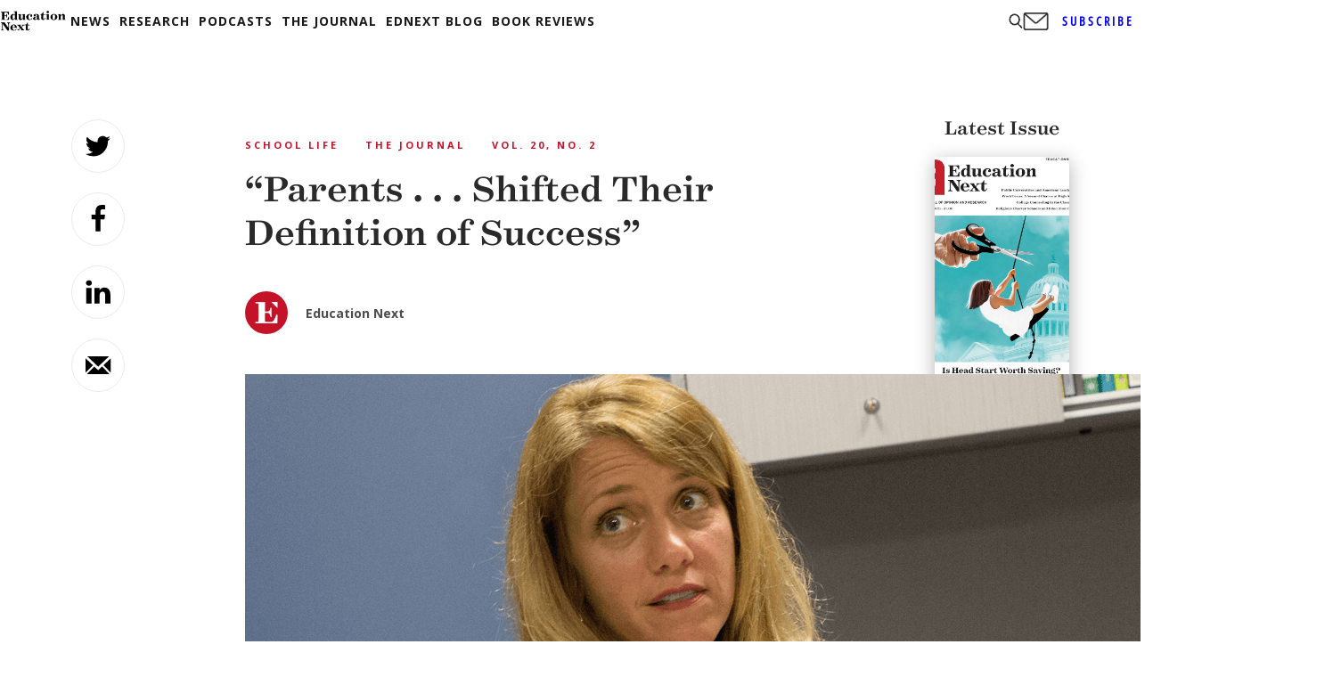

--- FILE ---
content_type: text/html; charset=UTF-8
request_url: https://www.educationnext.org/parents-shifted-their-definition-of-success-diane-tavenner-interview/
body_size: 49155
content:
<!DOCTYPE html>
<html lang="en-US">
<head>
	<meta charset="UTF-8" /><script type="text/javascript">(window.NREUM||(NREUM={})).init={privacy:{cookies_enabled:true},ajax:{deny_list:["bam.nr-data.net"]},feature_flags:["soft_nav"],distributed_tracing:{enabled:true}};(window.NREUM||(NREUM={})).loader_config={agentID:"1588946097",accountID:"4435325",trustKey:"66686",xpid:"UAIEVFVRDRABUVBSDgcFUVUG",licenseKey:"NRJS-8678d4cd3b16ba4c4f8",applicationID:"1510962717",browserID:"1588946097"};;/*! For license information please see nr-loader-spa-1.308.0.min.js.LICENSE.txt */
(()=>{var e,t,r={384:(e,t,r)=>{"use strict";r.d(t,{NT:()=>a,US:()=>u,Zm:()=>o,bQ:()=>d,dV:()=>c,pV:()=>l});var n=r(6154),i=r(1863),s=r(1910);const a={beacon:"bam.nr-data.net",errorBeacon:"bam.nr-data.net"};function o(){return n.gm.NREUM||(n.gm.NREUM={}),void 0===n.gm.newrelic&&(n.gm.newrelic=n.gm.NREUM),n.gm.NREUM}function c(){let e=o();return e.o||(e.o={ST:n.gm.setTimeout,SI:n.gm.setImmediate||n.gm.setInterval,CT:n.gm.clearTimeout,XHR:n.gm.XMLHttpRequest,REQ:n.gm.Request,EV:n.gm.Event,PR:n.gm.Promise,MO:n.gm.MutationObserver,FETCH:n.gm.fetch,WS:n.gm.WebSocket},(0,s.i)(...Object.values(e.o))),e}function d(e,t){let r=o();r.initializedAgents??={},t.initializedAt={ms:(0,i.t)(),date:new Date},r.initializedAgents[e]=t}function u(e,t){o()[e]=t}function l(){return function(){let e=o();const t=e.info||{};e.info={beacon:a.beacon,errorBeacon:a.errorBeacon,...t}}(),function(){let e=o();const t=e.init||{};e.init={...t}}(),c(),function(){let e=o();const t=e.loader_config||{};e.loader_config={...t}}(),o()}},782:(e,t,r)=>{"use strict";r.d(t,{T:()=>n});const n=r(860).K7.pageViewTiming},860:(e,t,r)=>{"use strict";r.d(t,{$J:()=>u,K7:()=>c,P3:()=>d,XX:()=>i,Yy:()=>o,df:()=>s,qY:()=>n,v4:()=>a});const n="events",i="jserrors",s="browser/blobs",a="rum",o="browser/logs",c={ajax:"ajax",genericEvents:"generic_events",jserrors:i,logging:"logging",metrics:"metrics",pageAction:"page_action",pageViewEvent:"page_view_event",pageViewTiming:"page_view_timing",sessionReplay:"session_replay",sessionTrace:"session_trace",softNav:"soft_navigations",spa:"spa"},d={[c.pageViewEvent]:1,[c.pageViewTiming]:2,[c.metrics]:3,[c.jserrors]:4,[c.spa]:5,[c.ajax]:6,[c.sessionTrace]:7,[c.softNav]:8,[c.sessionReplay]:9,[c.logging]:10,[c.genericEvents]:11},u={[c.pageViewEvent]:a,[c.pageViewTiming]:n,[c.ajax]:n,[c.spa]:n,[c.softNav]:n,[c.metrics]:i,[c.jserrors]:i,[c.sessionTrace]:s,[c.sessionReplay]:s,[c.logging]:o,[c.genericEvents]:"ins"}},944:(e,t,r)=>{"use strict";r.d(t,{R:()=>i});var n=r(3241);function i(e,t){"function"==typeof console.debug&&(console.debug("New Relic Warning: https://github.com/newrelic/newrelic-browser-agent/blob/main/docs/warning-codes.md#".concat(e),t),(0,n.W)({agentIdentifier:null,drained:null,type:"data",name:"warn",feature:"warn",data:{code:e,secondary:t}}))}},993:(e,t,r)=>{"use strict";r.d(t,{A$:()=>s,ET:()=>a,TZ:()=>o,p_:()=>i});var n=r(860);const i={ERROR:"ERROR",WARN:"WARN",INFO:"INFO",DEBUG:"DEBUG",TRACE:"TRACE"},s={OFF:0,ERROR:1,WARN:2,INFO:3,DEBUG:4,TRACE:5},a="log",o=n.K7.logging},1541:(e,t,r)=>{"use strict";r.d(t,{U:()=>i,f:()=>n});const n={MFE:"MFE",BA:"BA"};function i(e,t){if(2!==t?.harvestEndpointVersion)return{};const r=t.agentRef.runtime.appMetadata.agents[0].entityGuid;return e?{"source.id":e.id,"source.name":e.name,"source.type":e.type,"parent.id":e.parent?.id||r,"parent.type":e.parent?.type||n.BA}:{"entity.guid":r,appId:t.agentRef.info.applicationID}}},1687:(e,t,r)=>{"use strict";r.d(t,{Ak:()=>d,Ze:()=>h,x3:()=>u});var n=r(3241),i=r(7836),s=r(3606),a=r(860),o=r(2646);const c={};function d(e,t){const r={staged:!1,priority:a.P3[t]||0};l(e),c[e].get(t)||c[e].set(t,r)}function u(e,t){e&&c[e]&&(c[e].get(t)&&c[e].delete(t),p(e,t,!1),c[e].size&&f(e))}function l(e){if(!e)throw new Error("agentIdentifier required");c[e]||(c[e]=new Map)}function h(e="",t="feature",r=!1){if(l(e),!e||!c[e].get(t)||r)return p(e,t);c[e].get(t).staged=!0,f(e)}function f(e){const t=Array.from(c[e]);t.every(([e,t])=>t.staged)&&(t.sort((e,t)=>e[1].priority-t[1].priority),t.forEach(([t])=>{c[e].delete(t),p(e,t)}))}function p(e,t,r=!0){const a=e?i.ee.get(e):i.ee,c=s.i.handlers;if(!a.aborted&&a.backlog&&c){if((0,n.W)({agentIdentifier:e,type:"lifecycle",name:"drain",feature:t}),r){const e=a.backlog[t],r=c[t];if(r){for(let t=0;e&&t<e.length;++t)g(e[t],r);Object.entries(r).forEach(([e,t])=>{Object.values(t||{}).forEach(t=>{t[0]?.on&&t[0]?.context()instanceof o.y&&t[0].on(e,t[1])})})}}a.isolatedBacklog||delete c[t],a.backlog[t]=null,a.emit("drain-"+t,[])}}function g(e,t){var r=e[1];Object.values(t[r]||{}).forEach(t=>{var r=e[0];if(t[0]===r){var n=t[1],i=e[3],s=e[2];n.apply(i,s)}})}},1738:(e,t,r)=>{"use strict";r.d(t,{U:()=>f,Y:()=>h});var n=r(3241),i=r(9908),s=r(1863),a=r(944),o=r(5701),c=r(3969),d=r(8362),u=r(860),l=r(4261);function h(e,t,r,s){const h=s||r;!h||h[e]&&h[e]!==d.d.prototype[e]||(h[e]=function(){(0,i.p)(c.xV,["API/"+e+"/called"],void 0,u.K7.metrics,r.ee),(0,n.W)({agentIdentifier:r.agentIdentifier,drained:!!o.B?.[r.agentIdentifier],type:"data",name:"api",feature:l.Pl+e,data:{}});try{return t.apply(this,arguments)}catch(e){(0,a.R)(23,e)}})}function f(e,t,r,n,a){const o=e.info;null===r?delete o.jsAttributes[t]:o.jsAttributes[t]=r,(a||null===r)&&(0,i.p)(l.Pl+n,[(0,s.t)(),t,r],void 0,"session",e.ee)}},1741:(e,t,r)=>{"use strict";r.d(t,{W:()=>s});var n=r(944),i=r(4261);class s{#e(e,...t){if(this[e]!==s.prototype[e])return this[e](...t);(0,n.R)(35,e)}addPageAction(e,t){return this.#e(i.hG,e,t)}register(e){return this.#e(i.eY,e)}recordCustomEvent(e,t){return this.#e(i.fF,e,t)}setPageViewName(e,t){return this.#e(i.Fw,e,t)}setCustomAttribute(e,t,r){return this.#e(i.cD,e,t,r)}noticeError(e,t){return this.#e(i.o5,e,t)}setUserId(e,t=!1){return this.#e(i.Dl,e,t)}setApplicationVersion(e){return this.#e(i.nb,e)}setErrorHandler(e){return this.#e(i.bt,e)}addRelease(e,t){return this.#e(i.k6,e,t)}log(e,t){return this.#e(i.$9,e,t)}start(){return this.#e(i.d3)}finished(e){return this.#e(i.BL,e)}recordReplay(){return this.#e(i.CH)}pauseReplay(){return this.#e(i.Tb)}addToTrace(e){return this.#e(i.U2,e)}setCurrentRouteName(e){return this.#e(i.PA,e)}interaction(e){return this.#e(i.dT,e)}wrapLogger(e,t,r){return this.#e(i.Wb,e,t,r)}measure(e,t){return this.#e(i.V1,e,t)}consent(e){return this.#e(i.Pv,e)}}},1863:(e,t,r)=>{"use strict";function n(){return Math.floor(performance.now())}r.d(t,{t:()=>n})},1910:(e,t,r)=>{"use strict";r.d(t,{i:()=>s});var n=r(944);const i=new Map;function s(...e){return e.every(e=>{if(i.has(e))return i.get(e);const t="function"==typeof e?e.toString():"",r=t.includes("[native code]"),s=t.includes("nrWrapper");return r||s||(0,n.R)(64,e?.name||t),i.set(e,r),r})}},2555:(e,t,r)=>{"use strict";r.d(t,{D:()=>o,f:()=>a});var n=r(384),i=r(8122);const s={beacon:n.NT.beacon,errorBeacon:n.NT.errorBeacon,licenseKey:void 0,applicationID:void 0,sa:void 0,queueTime:void 0,applicationTime:void 0,ttGuid:void 0,user:void 0,account:void 0,product:void 0,extra:void 0,jsAttributes:{},userAttributes:void 0,atts:void 0,transactionName:void 0,tNamePlain:void 0};function a(e){try{return!!e.licenseKey&&!!e.errorBeacon&&!!e.applicationID}catch(e){return!1}}const o=e=>(0,i.a)(e,s)},2614:(e,t,r)=>{"use strict";r.d(t,{BB:()=>a,H3:()=>n,g:()=>d,iL:()=>c,tS:()=>o,uh:()=>i,wk:()=>s});const n="NRBA",i="SESSION",s=144e5,a=18e5,o={STARTED:"session-started",PAUSE:"session-pause",RESET:"session-reset",RESUME:"session-resume",UPDATE:"session-update"},c={SAME_TAB:"same-tab",CROSS_TAB:"cross-tab"},d={OFF:0,FULL:1,ERROR:2}},2646:(e,t,r)=>{"use strict";r.d(t,{y:()=>n});class n{constructor(e){this.contextId=e}}},2843:(e,t,r)=>{"use strict";r.d(t,{G:()=>s,u:()=>i});var n=r(3878);function i(e,t=!1,r,i){(0,n.DD)("visibilitychange",function(){if(t)return void("hidden"===document.visibilityState&&e());e(document.visibilityState)},r,i)}function s(e,t,r){(0,n.sp)("pagehide",e,t,r)}},3241:(e,t,r)=>{"use strict";r.d(t,{W:()=>s});var n=r(6154);const i="newrelic";function s(e={}){try{n.gm.dispatchEvent(new CustomEvent(i,{detail:e}))}catch(e){}}},3304:(e,t,r)=>{"use strict";r.d(t,{A:()=>s});var n=r(7836);const i=()=>{const e=new WeakSet;return(t,r)=>{if("object"==typeof r&&null!==r){if(e.has(r))return;e.add(r)}return r}};function s(e){try{return JSON.stringify(e,i())??""}catch(e){try{n.ee.emit("internal-error",[e])}catch(e){}return""}}},3333:(e,t,r)=>{"use strict";r.d(t,{$v:()=>u,TZ:()=>n,Xh:()=>c,Zp:()=>i,kd:()=>d,mq:()=>o,nf:()=>a,qN:()=>s});const n=r(860).K7.genericEvents,i=["auxclick","click","copy","keydown","paste","scrollend"],s=["focus","blur"],a=4,o=1e3,c=2e3,d=["PageAction","UserAction","BrowserPerformance"],u={RESOURCES:"experimental.resources",REGISTER:"register"}},3434:(e,t,r)=>{"use strict";r.d(t,{Jt:()=>s,YM:()=>d});var n=r(7836),i=r(5607);const s="nr@original:".concat(i.W),a=50;var o=Object.prototype.hasOwnProperty,c=!1;function d(e,t){return e||(e=n.ee),r.inPlace=function(e,t,n,i,s){n||(n="");const a="-"===n.charAt(0);for(let o=0;o<t.length;o++){const c=t[o],d=e[c];l(d)||(e[c]=r(d,a?c+n:n,i,c,s))}},r.flag=s,r;function r(t,r,n,c,d){return l(t)?t:(r||(r=""),nrWrapper[s]=t,function(e,t,r){if(Object.defineProperty&&Object.keys)try{return Object.keys(e).forEach(function(r){Object.defineProperty(t,r,{get:function(){return e[r]},set:function(t){return e[r]=t,t}})}),t}catch(e){u([e],r)}for(var n in e)o.call(e,n)&&(t[n]=e[n])}(t,nrWrapper,e),nrWrapper);function nrWrapper(){var s,o,l,h;let f;try{o=this,s=[...arguments],l="function"==typeof n?n(s,o):n||{}}catch(t){u([t,"",[s,o,c],l],e)}i(r+"start",[s,o,c],l,d);const p=performance.now();let g;try{return h=t.apply(o,s),g=performance.now(),h}catch(e){throw g=performance.now(),i(r+"err",[s,o,e],l,d),f=e,f}finally{const e=g-p,t={start:p,end:g,duration:e,isLongTask:e>=a,methodName:c,thrownError:f};t.isLongTask&&i("long-task",[t,o],l,d),i(r+"end",[s,o,h],l,d)}}}function i(r,n,i,s){if(!c||t){var a=c;c=!0;try{e.emit(r,n,i,t,s)}catch(t){u([t,r,n,i],e)}c=a}}}function u(e,t){t||(t=n.ee);try{t.emit("internal-error",e)}catch(e){}}function l(e){return!(e&&"function"==typeof e&&e.apply&&!e[s])}},3606:(e,t,r)=>{"use strict";r.d(t,{i:()=>s});var n=r(9908);s.on=a;var i=s.handlers={};function s(e,t,r,s){a(s||n.d,i,e,t,r)}function a(e,t,r,i,s){s||(s="feature"),e||(e=n.d);var a=t[s]=t[s]||{};(a[r]=a[r]||[]).push([e,i])}},3738:(e,t,r)=>{"use strict";r.d(t,{He:()=>i,Kp:()=>o,Lc:()=>d,Rz:()=>u,TZ:()=>n,bD:()=>s,d3:()=>a,jx:()=>l,sl:()=>h,uP:()=>c});const n=r(860).K7.sessionTrace,i="bstResource",s="resource",a="-start",o="-end",c="fn"+a,d="fn"+o,u="pushState",l=1e3,h=3e4},3785:(e,t,r)=>{"use strict";r.d(t,{R:()=>c,b:()=>d});var n=r(9908),i=r(1863),s=r(860),a=r(3969),o=r(993);function c(e,t,r={},c=o.p_.INFO,d=!0,u,l=(0,i.t)()){(0,n.p)(a.xV,["API/logging/".concat(c.toLowerCase(),"/called")],void 0,s.K7.metrics,e),(0,n.p)(o.ET,[l,t,r,c,d,u],void 0,s.K7.logging,e)}function d(e){return"string"==typeof e&&Object.values(o.p_).some(t=>t===e.toUpperCase().trim())}},3878:(e,t,r)=>{"use strict";function n(e,t){return{capture:e,passive:!1,signal:t}}function i(e,t,r=!1,i){window.addEventListener(e,t,n(r,i))}function s(e,t,r=!1,i){document.addEventListener(e,t,n(r,i))}r.d(t,{DD:()=>s,jT:()=>n,sp:()=>i})},3962:(e,t,r)=>{"use strict";r.d(t,{AM:()=>a,O2:()=>l,OV:()=>s,Qu:()=>h,TZ:()=>c,ih:()=>f,pP:()=>o,t1:()=>u,tC:()=>i,wD:()=>d});var n=r(860);const i=["click","keydown","submit"],s="popstate",a="api",o="initialPageLoad",c=n.K7.softNav,d=5e3,u=500,l={INITIAL_PAGE_LOAD:"",ROUTE_CHANGE:1,UNSPECIFIED:2},h={INTERACTION:1,AJAX:2,CUSTOM_END:3,CUSTOM_TRACER:4},f={IP:"in progress",PF:"pending finish",FIN:"finished",CAN:"cancelled"}},3969:(e,t,r)=>{"use strict";r.d(t,{TZ:()=>n,XG:()=>o,rs:()=>i,xV:()=>a,z_:()=>s});const n=r(860).K7.metrics,i="sm",s="cm",a="storeSupportabilityMetrics",o="storeEventMetrics"},4234:(e,t,r)=>{"use strict";r.d(t,{W:()=>s});var n=r(7836),i=r(1687);class s{constructor(e,t){this.agentIdentifier=e,this.ee=n.ee.get(e),this.featureName=t,this.blocked=!1}deregisterDrain(){(0,i.x3)(this.agentIdentifier,this.featureName)}}},4261:(e,t,r)=>{"use strict";r.d(t,{$9:()=>u,BL:()=>c,CH:()=>p,Dl:()=>R,Fw:()=>w,PA:()=>v,Pl:()=>n,Pv:()=>A,Tb:()=>h,U2:()=>a,V1:()=>E,Wb:()=>T,bt:()=>y,cD:()=>b,d3:()=>x,dT:()=>d,eY:()=>g,fF:()=>f,hG:()=>s,hw:()=>i,k6:()=>o,nb:()=>m,o5:()=>l});const n="api-",i=n+"ixn-",s="addPageAction",a="addToTrace",o="addRelease",c="finished",d="interaction",u="log",l="noticeError",h="pauseReplay",f="recordCustomEvent",p="recordReplay",g="register",m="setApplicationVersion",v="setCurrentRouteName",b="setCustomAttribute",y="setErrorHandler",w="setPageViewName",R="setUserId",x="start",T="wrapLogger",E="measure",A="consent"},5205:(e,t,r)=>{"use strict";r.d(t,{j:()=>S});var n=r(384),i=r(1741);var s=r(2555),a=r(3333);const o=e=>{if(!e||"string"!=typeof e)return!1;try{document.createDocumentFragment().querySelector(e)}catch{return!1}return!0};var c=r(2614),d=r(944),u=r(8122);const l="[data-nr-mask]",h=e=>(0,u.a)(e,(()=>{const e={feature_flags:[],experimental:{allow_registered_children:!1,resources:!1},mask_selector:"*",block_selector:"[data-nr-block]",mask_input_options:{color:!1,date:!1,"datetime-local":!1,email:!1,month:!1,number:!1,range:!1,search:!1,tel:!1,text:!1,time:!1,url:!1,week:!1,textarea:!1,select:!1,password:!0}};return{ajax:{deny_list:void 0,block_internal:!0,enabled:!0,autoStart:!0},api:{get allow_registered_children(){return e.feature_flags.includes(a.$v.REGISTER)||e.experimental.allow_registered_children},set allow_registered_children(t){e.experimental.allow_registered_children=t},duplicate_registered_data:!1},browser_consent_mode:{enabled:!1},distributed_tracing:{enabled:void 0,exclude_newrelic_header:void 0,cors_use_newrelic_header:void 0,cors_use_tracecontext_headers:void 0,allowed_origins:void 0},get feature_flags(){return e.feature_flags},set feature_flags(t){e.feature_flags=t},generic_events:{enabled:!0,autoStart:!0},harvest:{interval:30},jserrors:{enabled:!0,autoStart:!0},logging:{enabled:!0,autoStart:!0},metrics:{enabled:!0,autoStart:!0},obfuscate:void 0,page_action:{enabled:!0},page_view_event:{enabled:!0,autoStart:!0},page_view_timing:{enabled:!0,autoStart:!0},performance:{capture_marks:!1,capture_measures:!1,capture_detail:!0,resources:{get enabled(){return e.feature_flags.includes(a.$v.RESOURCES)||e.experimental.resources},set enabled(t){e.experimental.resources=t},asset_types:[],first_party_domains:[],ignore_newrelic:!0}},privacy:{cookies_enabled:!0},proxy:{assets:void 0,beacon:void 0},session:{expiresMs:c.wk,inactiveMs:c.BB},session_replay:{autoStart:!0,enabled:!1,preload:!1,sampling_rate:10,error_sampling_rate:100,collect_fonts:!1,inline_images:!1,fix_stylesheets:!0,mask_all_inputs:!0,get mask_text_selector(){return e.mask_selector},set mask_text_selector(t){o(t)?e.mask_selector="".concat(t,",").concat(l):""===t||null===t?e.mask_selector=l:(0,d.R)(5,t)},get block_class(){return"nr-block"},get ignore_class(){return"nr-ignore"},get mask_text_class(){return"nr-mask"},get block_selector(){return e.block_selector},set block_selector(t){o(t)?e.block_selector+=",".concat(t):""!==t&&(0,d.R)(6,t)},get mask_input_options(){return e.mask_input_options},set mask_input_options(t){t&&"object"==typeof t?e.mask_input_options={...t,password:!0}:(0,d.R)(7,t)}},session_trace:{enabled:!0,autoStart:!0},soft_navigations:{enabled:!0,autoStart:!0},spa:{enabled:!0,autoStart:!0},ssl:void 0,user_actions:{enabled:!0,elementAttributes:["id","className","tagName","type"]}}})());var f=r(6154),p=r(9324);let g=0;const m={buildEnv:p.F3,distMethod:p.Xs,version:p.xv,originTime:f.WN},v={consented:!1},b={appMetadata:{},get consented(){return this.session?.state?.consent||v.consented},set consented(e){v.consented=e},customTransaction:void 0,denyList:void 0,disabled:!1,harvester:void 0,isolatedBacklog:!1,isRecording:!1,loaderType:void 0,maxBytes:3e4,obfuscator:void 0,onerror:void 0,ptid:void 0,releaseIds:{},session:void 0,timeKeeper:void 0,registeredEntities:[],jsAttributesMetadata:{bytes:0},get harvestCount(){return++g}},y=e=>{const t=(0,u.a)(e,b),r=Object.keys(m).reduce((e,t)=>(e[t]={value:m[t],writable:!1,configurable:!0,enumerable:!0},e),{});return Object.defineProperties(t,r)};var w=r(5701);const R=e=>{const t=e.startsWith("http");e+="/",r.p=t?e:"https://"+e};var x=r(7836),T=r(3241);const E={accountID:void 0,trustKey:void 0,agentID:void 0,licenseKey:void 0,applicationID:void 0,xpid:void 0},A=e=>(0,u.a)(e,E),_=new Set;function S(e,t={},r,a){let{init:o,info:c,loader_config:d,runtime:u={},exposed:l=!0}=t;if(!c){const e=(0,n.pV)();o=e.init,c=e.info,d=e.loader_config}e.init=h(o||{}),e.loader_config=A(d||{}),c.jsAttributes??={},f.bv&&(c.jsAttributes.isWorker=!0),e.info=(0,s.D)(c);const p=e.init,g=[c.beacon,c.errorBeacon];_.has(e.agentIdentifier)||(p.proxy.assets&&(R(p.proxy.assets),g.push(p.proxy.assets)),p.proxy.beacon&&g.push(p.proxy.beacon),e.beacons=[...g],function(e){const t=(0,n.pV)();Object.getOwnPropertyNames(i.W.prototype).forEach(r=>{const n=i.W.prototype[r];if("function"!=typeof n||"constructor"===n)return;let s=t[r];e[r]&&!1!==e.exposed&&"micro-agent"!==e.runtime?.loaderType&&(t[r]=(...t)=>{const n=e[r](...t);return s?s(...t):n})})}(e),(0,n.US)("activatedFeatures",w.B)),u.denyList=[...p.ajax.deny_list||[],...p.ajax.block_internal?g:[]],u.ptid=e.agentIdentifier,u.loaderType=r,e.runtime=y(u),_.has(e.agentIdentifier)||(e.ee=x.ee.get(e.agentIdentifier),e.exposed=l,(0,T.W)({agentIdentifier:e.agentIdentifier,drained:!!w.B?.[e.agentIdentifier],type:"lifecycle",name:"initialize",feature:void 0,data:e.config})),_.add(e.agentIdentifier)}},5270:(e,t,r)=>{"use strict";r.d(t,{Aw:()=>a,SR:()=>s,rF:()=>o});var n=r(384),i=r(7767);function s(e){return!!(0,n.dV)().o.MO&&(0,i.V)(e)&&!0===e?.session_trace.enabled}function a(e){return!0===e?.session_replay.preload&&s(e)}function o(e,t){try{if("string"==typeof t?.type){if("password"===t.type.toLowerCase())return"*".repeat(e?.length||0);if(void 0!==t?.dataset?.nrUnmask||t?.classList?.contains("nr-unmask"))return e}}catch(e){}return"string"==typeof e?e.replace(/[\S]/g,"*"):"*".repeat(e?.length||0)}},5289:(e,t,r)=>{"use strict";r.d(t,{GG:()=>a,Qr:()=>c,sB:()=>o});var n=r(3878),i=r(6389);function s(){return"undefined"==typeof document||"complete"===document.readyState}function a(e,t){if(s())return e();const r=(0,i.J)(e),a=setInterval(()=>{s()&&(clearInterval(a),r())},500);(0,n.sp)("load",r,t)}function o(e){if(s())return e();(0,n.DD)("DOMContentLoaded",e)}function c(e){if(s())return e();(0,n.sp)("popstate",e)}},5607:(e,t,r)=>{"use strict";r.d(t,{W:()=>n});const n=(0,r(9566).bz)()},5701:(e,t,r)=>{"use strict";r.d(t,{B:()=>s,t:()=>a});var n=r(3241);const i=new Set,s={};function a(e,t){const r=t.agentIdentifier;s[r]??={},e&&"object"==typeof e&&(i.has(r)||(t.ee.emit("rumresp",[e]),s[r]=e,i.add(r),(0,n.W)({agentIdentifier:r,loaded:!0,drained:!0,type:"lifecycle",name:"load",feature:void 0,data:e})))}},6154:(e,t,r)=>{"use strict";r.d(t,{OF:()=>d,RI:()=>i,WN:()=>h,bv:()=>s,eN:()=>f,gm:()=>a,lR:()=>l,m:()=>c,mw:()=>o,sb:()=>u});var n=r(1863);const i="undefined"!=typeof window&&!!window.document,s="undefined"!=typeof WorkerGlobalScope&&("undefined"!=typeof self&&self instanceof WorkerGlobalScope&&self.navigator instanceof WorkerNavigator||"undefined"!=typeof globalThis&&globalThis instanceof WorkerGlobalScope&&globalThis.navigator instanceof WorkerNavigator),a=i?window:"undefined"!=typeof WorkerGlobalScope&&("undefined"!=typeof self&&self instanceof WorkerGlobalScope&&self||"undefined"!=typeof globalThis&&globalThis instanceof WorkerGlobalScope&&globalThis),o=Boolean("hidden"===a?.document?.visibilityState),c=""+a?.location,d=/iPad|iPhone|iPod/.test(a.navigator?.userAgent),u=d&&"undefined"==typeof SharedWorker,l=(()=>{const e=a.navigator?.userAgent?.match(/Firefox[/\s](\d+\.\d+)/);return Array.isArray(e)&&e.length>=2?+e[1]:0})(),h=Date.now()-(0,n.t)(),f=()=>"undefined"!=typeof PerformanceNavigationTiming&&a?.performance?.getEntriesByType("navigation")?.[0]?.responseStart},6344:(e,t,r)=>{"use strict";r.d(t,{BB:()=>u,Qb:()=>l,TZ:()=>i,Ug:()=>a,Vh:()=>s,_s:()=>o,bc:()=>d,yP:()=>c});var n=r(2614);const i=r(860).K7.sessionReplay,s="errorDuringReplay",a=.12,o={DomContentLoaded:0,Load:1,FullSnapshot:2,IncrementalSnapshot:3,Meta:4,Custom:5},c={[n.g.ERROR]:15e3,[n.g.FULL]:3e5,[n.g.OFF]:0},d={RESET:{message:"Session was reset",sm:"Reset"},IMPORT:{message:"Recorder failed to import",sm:"Import"},TOO_MANY:{message:"429: Too Many Requests",sm:"Too-Many"},TOO_BIG:{message:"Payload was too large",sm:"Too-Big"},CROSS_TAB:{message:"Session Entity was set to OFF on another tab",sm:"Cross-Tab"},ENTITLEMENTS:{message:"Session Replay is not allowed and will not be started",sm:"Entitlement"}},u=5e3,l={API:"api",RESUME:"resume",SWITCH_TO_FULL:"switchToFull",INITIALIZE:"initialize",PRELOAD:"preload"}},6389:(e,t,r)=>{"use strict";function n(e,t=500,r={}){const n=r?.leading||!1;let i;return(...r)=>{n&&void 0===i&&(e.apply(this,r),i=setTimeout(()=>{i=clearTimeout(i)},t)),n||(clearTimeout(i),i=setTimeout(()=>{e.apply(this,r)},t))}}function i(e){let t=!1;return(...r)=>{t||(t=!0,e.apply(this,r))}}r.d(t,{J:()=>i,s:()=>n})},6630:(e,t,r)=>{"use strict";r.d(t,{T:()=>n});const n=r(860).K7.pageViewEvent},6774:(e,t,r)=>{"use strict";r.d(t,{T:()=>n});const n=r(860).K7.jserrors},7295:(e,t,r)=>{"use strict";r.d(t,{Xv:()=>a,gX:()=>i,iW:()=>s});var n=[];function i(e){if(!e||s(e))return!1;if(0===n.length)return!0;if("*"===n[0].hostname)return!1;for(var t=0;t<n.length;t++){var r=n[t];if(r.hostname.test(e.hostname)&&r.pathname.test(e.pathname))return!1}return!0}function s(e){return void 0===e.hostname}function a(e){if(n=[],e&&e.length)for(var t=0;t<e.length;t++){let r=e[t];if(!r)continue;if("*"===r)return void(n=[{hostname:"*"}]);0===r.indexOf("http://")?r=r.substring(7):0===r.indexOf("https://")&&(r=r.substring(8));const i=r.indexOf("/");let s,a;i>0?(s=r.substring(0,i),a=r.substring(i)):(s=r,a="*");let[c]=s.split(":");n.push({hostname:o(c),pathname:o(a,!0)})}}function o(e,t=!1){const r=e.replace(/[.+?^${}()|[\]\\]/g,e=>"\\"+e).replace(/\*/g,".*?");return new RegExp((t?"^":"")+r+"$")}},7485:(e,t,r)=>{"use strict";r.d(t,{D:()=>i});var n=r(6154);function i(e){if(0===(e||"").indexOf("data:"))return{protocol:"data"};try{const t=new URL(e,location.href),r={port:t.port,hostname:t.hostname,pathname:t.pathname,search:t.search,protocol:t.protocol.slice(0,t.protocol.indexOf(":")),sameOrigin:t.protocol===n.gm?.location?.protocol&&t.host===n.gm?.location?.host};return r.port&&""!==r.port||("http:"===t.protocol&&(r.port="80"),"https:"===t.protocol&&(r.port="443")),r.pathname&&""!==r.pathname?r.pathname.startsWith("/")||(r.pathname="/".concat(r.pathname)):r.pathname="/",r}catch(e){return{}}}},7699:(e,t,r)=>{"use strict";r.d(t,{It:()=>s,KC:()=>o,No:()=>i,qh:()=>a});var n=r(860);const i=16e3,s=1e6,a="SESSION_ERROR",o={[n.K7.logging]:!0,[n.K7.genericEvents]:!1,[n.K7.jserrors]:!1,[n.K7.ajax]:!1}},7767:(e,t,r)=>{"use strict";r.d(t,{V:()=>i});var n=r(6154);const i=e=>n.RI&&!0===e?.privacy.cookies_enabled},7836:(e,t,r)=>{"use strict";r.d(t,{P:()=>o,ee:()=>c});var n=r(384),i=r(8990),s=r(2646),a=r(5607);const o="nr@context:".concat(a.W),c=function e(t,r){var n={},a={},u={},l=!1;try{l=16===r.length&&d.initializedAgents?.[r]?.runtime.isolatedBacklog}catch(e){}var h={on:p,addEventListener:p,removeEventListener:function(e,t){var r=n[e];if(!r)return;for(var i=0;i<r.length;i++)r[i]===t&&r.splice(i,1)},emit:function(e,r,n,i,s){!1!==s&&(s=!0);if(c.aborted&&!i)return;t&&s&&t.emit(e,r,n);var o=f(n);g(e).forEach(e=>{e.apply(o,r)});var d=v()[a[e]];d&&d.push([h,e,r,o]);return o},get:m,listeners:g,context:f,buffer:function(e,t){const r=v();if(t=t||"feature",h.aborted)return;Object.entries(e||{}).forEach(([e,n])=>{a[n]=t,t in r||(r[t]=[])})},abort:function(){h._aborted=!0,Object.keys(h.backlog).forEach(e=>{delete h.backlog[e]})},isBuffering:function(e){return!!v()[a[e]]},debugId:r,backlog:l?{}:t&&"object"==typeof t.backlog?t.backlog:{},isolatedBacklog:l};return Object.defineProperty(h,"aborted",{get:()=>{let e=h._aborted||!1;return e||(t&&(e=t.aborted),e)}}),h;function f(e){return e&&e instanceof s.y?e:e?(0,i.I)(e,o,()=>new s.y(o)):new s.y(o)}function p(e,t){n[e]=g(e).concat(t)}function g(e){return n[e]||[]}function m(t){return u[t]=u[t]||e(h,t)}function v(){return h.backlog}}(void 0,"globalEE"),d=(0,n.Zm)();d.ee||(d.ee=c)},8122:(e,t,r)=>{"use strict";r.d(t,{a:()=>i});var n=r(944);function i(e,t){try{if(!e||"object"!=typeof e)return(0,n.R)(3);if(!t||"object"!=typeof t)return(0,n.R)(4);const r=Object.create(Object.getPrototypeOf(t),Object.getOwnPropertyDescriptors(t)),s=0===Object.keys(r).length?e:r;for(let a in s)if(void 0!==e[a])try{if(null===e[a]){r[a]=null;continue}Array.isArray(e[a])&&Array.isArray(t[a])?r[a]=Array.from(new Set([...e[a],...t[a]])):"object"==typeof e[a]&&"object"==typeof t[a]?r[a]=i(e[a],t[a]):r[a]=e[a]}catch(e){r[a]||(0,n.R)(1,e)}return r}catch(e){(0,n.R)(2,e)}}},8139:(e,t,r)=>{"use strict";r.d(t,{u:()=>h});var n=r(7836),i=r(3434),s=r(8990),a=r(6154);const o={},c=a.gm.XMLHttpRequest,d="addEventListener",u="removeEventListener",l="nr@wrapped:".concat(n.P);function h(e){var t=function(e){return(e||n.ee).get("events")}(e);if(o[t.debugId]++)return t;o[t.debugId]=1;var r=(0,i.YM)(t,!0);function h(e){r.inPlace(e,[d,u],"-",p)}function p(e,t){return e[1]}return"getPrototypeOf"in Object&&(a.RI&&f(document,h),c&&f(c.prototype,h),f(a.gm,h)),t.on(d+"-start",function(e,t){var n=e[1];if(null!==n&&("function"==typeof n||"object"==typeof n)&&"newrelic"!==e[0]){var i=(0,s.I)(n,l,function(){var e={object:function(){if("function"!=typeof n.handleEvent)return;return n.handleEvent.apply(n,arguments)},function:n}[typeof n];return e?r(e,"fn-",null,e.name||"anonymous"):n});this.wrapped=e[1]=i}}),t.on(u+"-start",function(e){e[1]=this.wrapped||e[1]}),t}function f(e,t,...r){let n=e;for(;"object"==typeof n&&!Object.prototype.hasOwnProperty.call(n,d);)n=Object.getPrototypeOf(n);n&&t(n,...r)}},8362:(e,t,r)=>{"use strict";r.d(t,{d:()=>s});var n=r(9566),i=r(1741);class s extends i.W{agentIdentifier=(0,n.LA)(16)}},8374:(e,t,r)=>{r.nc=(()=>{try{return document?.currentScript?.nonce}catch(e){}return""})()},8990:(e,t,r)=>{"use strict";r.d(t,{I:()=>i});var n=Object.prototype.hasOwnProperty;function i(e,t,r){if(n.call(e,t))return e[t];var i=r();if(Object.defineProperty&&Object.keys)try{return Object.defineProperty(e,t,{value:i,writable:!0,enumerable:!1}),i}catch(e){}return e[t]=i,i}},9119:(e,t,r)=>{"use strict";r.d(t,{L:()=>s});var n=/([^?#]*)[^#]*(#[^?]*|$).*/,i=/([^?#]*)().*/;function s(e,t){return e?e.replace(t?n:i,"$1$2"):e}},9300:(e,t,r)=>{"use strict";r.d(t,{T:()=>n});const n=r(860).K7.ajax},9324:(e,t,r)=>{"use strict";r.d(t,{AJ:()=>a,F3:()=>i,Xs:()=>s,Yq:()=>o,xv:()=>n});const n="1.308.0",i="PROD",s="CDN",a="@newrelic/rrweb",o="1.0.1"},9566:(e,t,r)=>{"use strict";r.d(t,{LA:()=>o,ZF:()=>c,bz:()=>a,el:()=>d});var n=r(6154);const i="xxxxxxxx-xxxx-4xxx-yxxx-xxxxxxxxxxxx";function s(e,t){return e?15&e[t]:16*Math.random()|0}function a(){const e=n.gm?.crypto||n.gm?.msCrypto;let t,r=0;return e&&e.getRandomValues&&(t=e.getRandomValues(new Uint8Array(30))),i.split("").map(e=>"x"===e?s(t,r++).toString(16):"y"===e?(3&s()|8).toString(16):e).join("")}function o(e){const t=n.gm?.crypto||n.gm?.msCrypto;let r,i=0;t&&t.getRandomValues&&(r=t.getRandomValues(new Uint8Array(e)));const a=[];for(var o=0;o<e;o++)a.push(s(r,i++).toString(16));return a.join("")}function c(){return o(16)}function d(){return o(32)}},9908:(e,t,r)=>{"use strict";r.d(t,{d:()=>n,p:()=>i});var n=r(7836).ee.get("handle");function i(e,t,r,i,s){s?(s.buffer([e],i),s.emit(e,t,r)):(n.buffer([e],i),n.emit(e,t,r))}}},n={};function i(e){var t=n[e];if(void 0!==t)return t.exports;var s=n[e]={exports:{}};return r[e](s,s.exports,i),s.exports}i.m=r,i.d=(e,t)=>{for(var r in t)i.o(t,r)&&!i.o(e,r)&&Object.defineProperty(e,r,{enumerable:!0,get:t[r]})},i.f={},i.e=e=>Promise.all(Object.keys(i.f).reduce((t,r)=>(i.f[r](e,t),t),[])),i.u=e=>({212:"nr-spa-compressor",249:"nr-spa-recorder",478:"nr-spa"}[e]+"-1.308.0.min.js"),i.o=(e,t)=>Object.prototype.hasOwnProperty.call(e,t),e={},t="NRBA-1.308.0.PROD:",i.l=(r,n,s,a)=>{if(e[r])e[r].push(n);else{var o,c;if(void 0!==s)for(var d=document.getElementsByTagName("script"),u=0;u<d.length;u++){var l=d[u];if(l.getAttribute("src")==r||l.getAttribute("data-webpack")==t+s){o=l;break}}if(!o){c=!0;var h={478:"sha512-RSfSVnmHk59T/uIPbdSE0LPeqcEdF4/+XhfJdBuccH5rYMOEZDhFdtnh6X6nJk7hGpzHd9Ujhsy7lZEz/ORYCQ==",249:"sha512-ehJXhmntm85NSqW4MkhfQqmeKFulra3klDyY0OPDUE+sQ3GokHlPh1pmAzuNy//3j4ac6lzIbmXLvGQBMYmrkg==",212:"sha512-B9h4CR46ndKRgMBcK+j67uSR2RCnJfGefU+A7FrgR/k42ovXy5x/MAVFiSvFxuVeEk/pNLgvYGMp1cBSK/G6Fg=="};(o=document.createElement("script")).charset="utf-8",i.nc&&o.setAttribute("nonce",i.nc),o.setAttribute("data-webpack",t+s),o.src=r,0!==o.src.indexOf(window.location.origin+"/")&&(o.crossOrigin="anonymous"),h[a]&&(o.integrity=h[a])}e[r]=[n];var f=(t,n)=>{o.onerror=o.onload=null,clearTimeout(p);var i=e[r];if(delete e[r],o.parentNode&&o.parentNode.removeChild(o),i&&i.forEach(e=>e(n)),t)return t(n)},p=setTimeout(f.bind(null,void 0,{type:"timeout",target:o}),12e4);o.onerror=f.bind(null,o.onerror),o.onload=f.bind(null,o.onload),c&&document.head.appendChild(o)}},i.r=e=>{"undefined"!=typeof Symbol&&Symbol.toStringTag&&Object.defineProperty(e,Symbol.toStringTag,{value:"Module"}),Object.defineProperty(e,"__esModule",{value:!0})},i.p="https://js-agent.newrelic.com/",(()=>{var e={38:0,788:0};i.f.j=(t,r)=>{var n=i.o(e,t)?e[t]:void 0;if(0!==n)if(n)r.push(n[2]);else{var s=new Promise((r,i)=>n=e[t]=[r,i]);r.push(n[2]=s);var a=i.p+i.u(t),o=new Error;i.l(a,r=>{if(i.o(e,t)&&(0!==(n=e[t])&&(e[t]=void 0),n)){var s=r&&("load"===r.type?"missing":r.type),a=r&&r.target&&r.target.src;o.message="Loading chunk "+t+" failed: ("+s+": "+a+")",o.name="ChunkLoadError",o.type=s,o.request=a,n[1](o)}},"chunk-"+t,t)}};var t=(t,r)=>{var n,s,[a,o,c]=r,d=0;if(a.some(t=>0!==e[t])){for(n in o)i.o(o,n)&&(i.m[n]=o[n]);if(c)c(i)}for(t&&t(r);d<a.length;d++)s=a[d],i.o(e,s)&&e[s]&&e[s][0](),e[s]=0},r=self["webpackChunk:NRBA-1.308.0.PROD"]=self["webpackChunk:NRBA-1.308.0.PROD"]||[];r.forEach(t.bind(null,0)),r.push=t.bind(null,r.push.bind(r))})(),(()=>{"use strict";i(8374);var e=i(8362),t=i(860);const r=Object.values(t.K7);var n=i(5205);var s=i(9908),a=i(1863),o=i(4261),c=i(1738);var d=i(1687),u=i(4234),l=i(5289),h=i(6154),f=i(944),p=i(5270),g=i(7767),m=i(6389),v=i(7699);class b extends u.W{constructor(e,t){super(e.agentIdentifier,t),this.agentRef=e,this.abortHandler=void 0,this.featAggregate=void 0,this.loadedSuccessfully=void 0,this.onAggregateImported=new Promise(e=>{this.loadedSuccessfully=e}),this.deferred=Promise.resolve(),!1===e.init[this.featureName].autoStart?this.deferred=new Promise((t,r)=>{this.ee.on("manual-start-all",(0,m.J)(()=>{(0,d.Ak)(e.agentIdentifier,this.featureName),t()}))}):(0,d.Ak)(e.agentIdentifier,t)}importAggregator(e,t,r={}){if(this.featAggregate)return;const n=async()=>{let n;await this.deferred;try{if((0,g.V)(e.init)){const{setupAgentSession:t}=await i.e(478).then(i.bind(i,8766));n=t(e)}}catch(e){(0,f.R)(20,e),this.ee.emit("internal-error",[e]),(0,s.p)(v.qh,[e],void 0,this.featureName,this.ee)}try{if(!this.#t(this.featureName,n,e.init))return(0,d.Ze)(this.agentIdentifier,this.featureName),void this.loadedSuccessfully(!1);const{Aggregate:i}=await t();this.featAggregate=new i(e,r),e.runtime.harvester.initializedAggregates.push(this.featAggregate),this.loadedSuccessfully(!0)}catch(e){(0,f.R)(34,e),this.abortHandler?.(),(0,d.Ze)(this.agentIdentifier,this.featureName,!0),this.loadedSuccessfully(!1),this.ee&&this.ee.abort()}};h.RI?(0,l.GG)(()=>n(),!0):n()}#t(e,r,n){if(this.blocked)return!1;switch(e){case t.K7.sessionReplay:return(0,p.SR)(n)&&!!r;case t.K7.sessionTrace:return!!r;default:return!0}}}var y=i(6630),w=i(2614),R=i(3241);class x extends b{static featureName=y.T;constructor(e){var t;super(e,y.T),this.setupInspectionEvents(e.agentIdentifier),t=e,(0,c.Y)(o.Fw,function(e,r){"string"==typeof e&&("/"!==e.charAt(0)&&(e="/"+e),t.runtime.customTransaction=(r||"http://custom.transaction")+e,(0,s.p)(o.Pl+o.Fw,[(0,a.t)()],void 0,void 0,t.ee))},t),this.importAggregator(e,()=>i.e(478).then(i.bind(i,2467)))}setupInspectionEvents(e){const t=(t,r)=>{t&&(0,R.W)({agentIdentifier:e,timeStamp:t.timeStamp,loaded:"complete"===t.target.readyState,type:"window",name:r,data:t.target.location+""})};(0,l.sB)(e=>{t(e,"DOMContentLoaded")}),(0,l.GG)(e=>{t(e,"load")}),(0,l.Qr)(e=>{t(e,"navigate")}),this.ee.on(w.tS.UPDATE,(t,r)=>{(0,R.W)({agentIdentifier:e,type:"lifecycle",name:"session",data:r})})}}var T=i(384);class E extends e.d{constructor(e){var t;(super(),h.gm)?(this.features={},(0,T.bQ)(this.agentIdentifier,this),this.desiredFeatures=new Set(e.features||[]),this.desiredFeatures.add(x),(0,n.j)(this,e,e.loaderType||"agent"),t=this,(0,c.Y)(o.cD,function(e,r,n=!1){if("string"==typeof e){if(["string","number","boolean"].includes(typeof r)||null===r)return(0,c.U)(t,e,r,o.cD,n);(0,f.R)(40,typeof r)}else(0,f.R)(39,typeof e)},t),function(e){(0,c.Y)(o.Dl,function(t,r=!1){if("string"!=typeof t&&null!==t)return void(0,f.R)(41,typeof t);const n=e.info.jsAttributes["enduser.id"];r&&null!=n&&n!==t?(0,s.p)(o.Pl+"setUserIdAndResetSession",[t],void 0,"session",e.ee):(0,c.U)(e,"enduser.id",t,o.Dl,!0)},e)}(this),function(e){(0,c.Y)(o.nb,function(t){if("string"==typeof t||null===t)return(0,c.U)(e,"application.version",t,o.nb,!1);(0,f.R)(42,typeof t)},e)}(this),function(e){(0,c.Y)(o.d3,function(){e.ee.emit("manual-start-all")},e)}(this),function(e){(0,c.Y)(o.Pv,function(t=!0){if("boolean"==typeof t){if((0,s.p)(o.Pl+o.Pv,[t],void 0,"session",e.ee),e.runtime.consented=t,t){const t=e.features.page_view_event;t.onAggregateImported.then(e=>{const r=t.featAggregate;e&&!r.sentRum&&r.sendRum()})}}else(0,f.R)(65,typeof t)},e)}(this),this.run()):(0,f.R)(21)}get config(){return{info:this.info,init:this.init,loader_config:this.loader_config,runtime:this.runtime}}get api(){return this}run(){try{const e=function(e){const t={};return r.forEach(r=>{t[r]=!!e[r]?.enabled}),t}(this.init),n=[...this.desiredFeatures];n.sort((e,r)=>t.P3[e.featureName]-t.P3[r.featureName]),n.forEach(r=>{if(!e[r.featureName]&&r.featureName!==t.K7.pageViewEvent)return;if(r.featureName===t.K7.spa)return void(0,f.R)(67);const n=function(e){switch(e){case t.K7.ajax:return[t.K7.jserrors];case t.K7.sessionTrace:return[t.K7.ajax,t.K7.pageViewEvent];case t.K7.sessionReplay:return[t.K7.sessionTrace];case t.K7.pageViewTiming:return[t.K7.pageViewEvent];default:return[]}}(r.featureName).filter(e=>!(e in this.features));n.length>0&&(0,f.R)(36,{targetFeature:r.featureName,missingDependencies:n}),this.features[r.featureName]=new r(this)})}catch(e){(0,f.R)(22,e);for(const e in this.features)this.features[e].abortHandler?.();const t=(0,T.Zm)();delete t.initializedAgents[this.agentIdentifier]?.features,delete this.sharedAggregator;return t.ee.get(this.agentIdentifier).abort(),!1}}}var A=i(2843),_=i(782);class S extends b{static featureName=_.T;constructor(e){super(e,_.T),h.RI&&((0,A.u)(()=>(0,s.p)("docHidden",[(0,a.t)()],void 0,_.T,this.ee),!0),(0,A.G)(()=>(0,s.p)("winPagehide",[(0,a.t)()],void 0,_.T,this.ee)),this.importAggregator(e,()=>i.e(478).then(i.bind(i,9917))))}}var O=i(3969);class I extends b{static featureName=O.TZ;constructor(e){super(e,O.TZ),h.RI&&document.addEventListener("securitypolicyviolation",e=>{(0,s.p)(O.xV,["Generic/CSPViolation/Detected"],void 0,this.featureName,this.ee)}),this.importAggregator(e,()=>i.e(478).then(i.bind(i,6555)))}}var N=i(6774),P=i(3878),k=i(3304);class D{constructor(e,t,r,n,i){this.name="UncaughtError",this.message="string"==typeof e?e:(0,k.A)(e),this.sourceURL=t,this.line=r,this.column=n,this.__newrelic=i}}function C(e){return M(e)?e:new D(void 0!==e?.message?e.message:e,e?.filename||e?.sourceURL,e?.lineno||e?.line,e?.colno||e?.col,e?.__newrelic,e?.cause)}function j(e){const t="Unhandled Promise Rejection: ";if(!e?.reason)return;if(M(e.reason)){try{e.reason.message.startsWith(t)||(e.reason.message=t+e.reason.message)}catch(e){}return C(e.reason)}const r=C(e.reason);return(r.message||"").startsWith(t)||(r.message=t+r.message),r}function L(e){if(e.error instanceof SyntaxError&&!/:\d+$/.test(e.error.stack?.trim())){const t=new D(e.message,e.filename,e.lineno,e.colno,e.error.__newrelic,e.cause);return t.name=SyntaxError.name,t}return M(e.error)?e.error:C(e)}function M(e){return e instanceof Error&&!!e.stack}function H(e,r,n,i,o=(0,a.t)()){"string"==typeof e&&(e=new Error(e)),(0,s.p)("err",[e,o,!1,r,n.runtime.isRecording,void 0,i],void 0,t.K7.jserrors,n.ee),(0,s.p)("uaErr",[],void 0,t.K7.genericEvents,n.ee)}var B=i(1541),K=i(993),W=i(3785);function U(e,{customAttributes:t={},level:r=K.p_.INFO}={},n,i,s=(0,a.t)()){(0,W.R)(n.ee,e,t,r,!1,i,s)}function F(e,r,n,i,c=(0,a.t)()){(0,s.p)(o.Pl+o.hG,[c,e,r,i],void 0,t.K7.genericEvents,n.ee)}function V(e,r,n,i,c=(0,a.t)()){const{start:d,end:u,customAttributes:l}=r||{},h={customAttributes:l||{}};if("object"!=typeof h.customAttributes||"string"!=typeof e||0===e.length)return void(0,f.R)(57);const p=(e,t)=>null==e?t:"number"==typeof e?e:e instanceof PerformanceMark?e.startTime:Number.NaN;if(h.start=p(d,0),h.end=p(u,c),Number.isNaN(h.start)||Number.isNaN(h.end))(0,f.R)(57);else{if(h.duration=h.end-h.start,!(h.duration<0))return(0,s.p)(o.Pl+o.V1,[h,e,i],void 0,t.K7.genericEvents,n.ee),h;(0,f.R)(58)}}function G(e,r={},n,i,c=(0,a.t)()){(0,s.p)(o.Pl+o.fF,[c,e,r,i],void 0,t.K7.genericEvents,n.ee)}function z(e){(0,c.Y)(o.eY,function(t){return Y(e,t)},e)}function Y(e,r,n){(0,f.R)(54,"newrelic.register"),r||={},r.type=B.f.MFE,r.licenseKey||=e.info.licenseKey,r.blocked=!1,r.parent=n||{},Array.isArray(r.tags)||(r.tags=[]);const i={};r.tags.forEach(e=>{"name"!==e&&"id"!==e&&(i["source.".concat(e)]=!0)}),r.isolated??=!0;let o=()=>{};const c=e.runtime.registeredEntities;if(!r.isolated){const e=c.find(({metadata:{target:{id:e}}})=>e===r.id&&!r.isolated);if(e)return e}const d=e=>{r.blocked=!0,o=e};function u(e){return"string"==typeof e&&!!e.trim()&&e.trim().length<501||"number"==typeof e}e.init.api.allow_registered_children||d((0,m.J)(()=>(0,f.R)(55))),u(r.id)&&u(r.name)||d((0,m.J)(()=>(0,f.R)(48,r)));const l={addPageAction:(t,n={})=>g(F,[t,{...i,...n},e],r),deregister:()=>{d((0,m.J)(()=>(0,f.R)(68)))},log:(t,n={})=>g(U,[t,{...n,customAttributes:{...i,...n.customAttributes||{}}},e],r),measure:(t,n={})=>g(V,[t,{...n,customAttributes:{...i,...n.customAttributes||{}}},e],r),noticeError:(t,n={})=>g(H,[t,{...i,...n},e],r),register:(t={})=>g(Y,[e,t],l.metadata.target),recordCustomEvent:(t,n={})=>g(G,[t,{...i,...n},e],r),setApplicationVersion:e=>p("application.version",e),setCustomAttribute:(e,t)=>p(e,t),setUserId:e=>p("enduser.id",e),metadata:{customAttributes:i,target:r}},h=()=>(r.blocked&&o(),r.blocked);h()||c.push(l);const p=(e,t)=>{h()||(i[e]=t)},g=(r,n,i)=>{if(h())return;const o=(0,a.t)();(0,s.p)(O.xV,["API/register/".concat(r.name,"/called")],void 0,t.K7.metrics,e.ee);try{if(e.init.api.duplicate_registered_data&&"register"!==r.name){let e=n;if(n[1]instanceof Object){const t={"child.id":i.id,"child.type":i.type};e="customAttributes"in n[1]?[n[0],{...n[1],customAttributes:{...n[1].customAttributes,...t}},...n.slice(2)]:[n[0],{...n[1],...t},...n.slice(2)]}r(...e,void 0,o)}return r(...n,i,o)}catch(e){(0,f.R)(50,e)}};return l}class Z extends b{static featureName=N.T;constructor(e){var t;super(e,N.T),t=e,(0,c.Y)(o.o5,(e,r)=>H(e,r,t),t),function(e){(0,c.Y)(o.bt,function(t){e.runtime.onerror=t},e)}(e),function(e){let t=0;(0,c.Y)(o.k6,function(e,r){++t>10||(this.runtime.releaseIds[e.slice(-200)]=(""+r).slice(-200))},e)}(e),z(e);try{this.removeOnAbort=new AbortController}catch(e){}this.ee.on("internal-error",(t,r)=>{this.abortHandler&&(0,s.p)("ierr",[C(t),(0,a.t)(),!0,{},e.runtime.isRecording,r],void 0,this.featureName,this.ee)}),h.gm.addEventListener("unhandledrejection",t=>{this.abortHandler&&(0,s.p)("err",[j(t),(0,a.t)(),!1,{unhandledPromiseRejection:1},e.runtime.isRecording],void 0,this.featureName,this.ee)},(0,P.jT)(!1,this.removeOnAbort?.signal)),h.gm.addEventListener("error",t=>{this.abortHandler&&(0,s.p)("err",[L(t),(0,a.t)(),!1,{},e.runtime.isRecording],void 0,this.featureName,this.ee)},(0,P.jT)(!1,this.removeOnAbort?.signal)),this.abortHandler=this.#r,this.importAggregator(e,()=>i.e(478).then(i.bind(i,2176)))}#r(){this.removeOnAbort?.abort(),this.abortHandler=void 0}}var q=i(8990);let X=1;function J(e){const t=typeof e;return!e||"object"!==t&&"function"!==t?-1:e===h.gm?0:(0,q.I)(e,"nr@id",function(){return X++})}function Q(e){if("string"==typeof e&&e.length)return e.length;if("object"==typeof e){if("undefined"!=typeof ArrayBuffer&&e instanceof ArrayBuffer&&e.byteLength)return e.byteLength;if("undefined"!=typeof Blob&&e instanceof Blob&&e.size)return e.size;if(!("undefined"!=typeof FormData&&e instanceof FormData))try{return(0,k.A)(e).length}catch(e){return}}}var ee=i(8139),te=i(7836),re=i(3434);const ne={},ie=["open","send"];function se(e){var t=e||te.ee;const r=function(e){return(e||te.ee).get("xhr")}(t);if(void 0===h.gm.XMLHttpRequest)return r;if(ne[r.debugId]++)return r;ne[r.debugId]=1,(0,ee.u)(t);var n=(0,re.YM)(r),i=h.gm.XMLHttpRequest,s=h.gm.MutationObserver,a=h.gm.Promise,o=h.gm.setInterval,c="readystatechange",d=["onload","onerror","onabort","onloadstart","onloadend","onprogress","ontimeout"],u=[],l=h.gm.XMLHttpRequest=function(e){const t=new i(e),s=r.context(t);try{r.emit("new-xhr",[t],s),t.addEventListener(c,(a=s,function(){var e=this;e.readyState>3&&!a.resolved&&(a.resolved=!0,r.emit("xhr-resolved",[],e)),n.inPlace(e,d,"fn-",y)}),(0,P.jT)(!1))}catch(e){(0,f.R)(15,e);try{r.emit("internal-error",[e])}catch(e){}}var a;return t};function p(e,t){n.inPlace(t,["onreadystatechange"],"fn-",y)}if(function(e,t){for(var r in e)t[r]=e[r]}(i,l),l.prototype=i.prototype,n.inPlace(l.prototype,ie,"-xhr-",y),r.on("send-xhr-start",function(e,t){p(e,t),function(e){u.push(e),s&&(g?g.then(b):o?o(b):(m=-m,v.data=m))}(t)}),r.on("open-xhr-start",p),s){var g=a&&a.resolve();if(!o&&!a){var m=1,v=document.createTextNode(m);new s(b).observe(v,{characterData:!0})}}else t.on("fn-end",function(e){e[0]&&e[0].type===c||b()});function b(){for(var e=0;e<u.length;e++)p(0,u[e]);u.length&&(u=[])}function y(e,t){return t}return r}var ae="fetch-",oe=ae+"body-",ce=["arrayBuffer","blob","json","text","formData"],de=h.gm.Request,ue=h.gm.Response,le="prototype";const he={};function fe(e){const t=function(e){return(e||te.ee).get("fetch")}(e);if(!(de&&ue&&h.gm.fetch))return t;if(he[t.debugId]++)return t;function r(e,r,n){var i=e[r];"function"==typeof i&&(e[r]=function(){var e,r=[...arguments],s={};t.emit(n+"before-start",[r],s),s[te.P]&&s[te.P].dt&&(e=s[te.P].dt);var a=i.apply(this,r);return t.emit(n+"start",[r,e],a),a.then(function(e){return t.emit(n+"end",[null,e],a),e},function(e){throw t.emit(n+"end",[e],a),e})})}return he[t.debugId]=1,ce.forEach(e=>{r(de[le],e,oe),r(ue[le],e,oe)}),r(h.gm,"fetch",ae),t.on(ae+"end",function(e,r){var n=this;if(r){var i=r.headers.get("content-length");null!==i&&(n.rxSize=i),t.emit(ae+"done",[null,r],n)}else t.emit(ae+"done",[e],n)}),t}var pe=i(7485),ge=i(9566);class me{constructor(e){this.agentRef=e}generateTracePayload(e){const t=this.agentRef.loader_config;if(!this.shouldGenerateTrace(e)||!t)return null;var r=(t.accountID||"").toString()||null,n=(t.agentID||"").toString()||null,i=(t.trustKey||"").toString()||null;if(!r||!n)return null;var s=(0,ge.ZF)(),a=(0,ge.el)(),o=Date.now(),c={spanId:s,traceId:a,timestamp:o};return(e.sameOrigin||this.isAllowedOrigin(e)&&this.useTraceContextHeadersForCors())&&(c.traceContextParentHeader=this.generateTraceContextParentHeader(s,a),c.traceContextStateHeader=this.generateTraceContextStateHeader(s,o,r,n,i)),(e.sameOrigin&&!this.excludeNewrelicHeader()||!e.sameOrigin&&this.isAllowedOrigin(e)&&this.useNewrelicHeaderForCors())&&(c.newrelicHeader=this.generateTraceHeader(s,a,o,r,n,i)),c}generateTraceContextParentHeader(e,t){return"00-"+t+"-"+e+"-01"}generateTraceContextStateHeader(e,t,r,n,i){return i+"@nr=0-1-"+r+"-"+n+"-"+e+"----"+t}generateTraceHeader(e,t,r,n,i,s){if(!("function"==typeof h.gm?.btoa))return null;var a={v:[0,1],d:{ty:"Browser",ac:n,ap:i,id:e,tr:t,ti:r}};return s&&n!==s&&(a.d.tk=s),btoa((0,k.A)(a))}shouldGenerateTrace(e){return this.agentRef.init?.distributed_tracing?.enabled&&this.isAllowedOrigin(e)}isAllowedOrigin(e){var t=!1;const r=this.agentRef.init?.distributed_tracing;if(e.sameOrigin)t=!0;else if(r?.allowed_origins instanceof Array)for(var n=0;n<r.allowed_origins.length;n++){var i=(0,pe.D)(r.allowed_origins[n]);if(e.hostname===i.hostname&&e.protocol===i.protocol&&e.port===i.port){t=!0;break}}return t}excludeNewrelicHeader(){var e=this.agentRef.init?.distributed_tracing;return!!e&&!!e.exclude_newrelic_header}useNewrelicHeaderForCors(){var e=this.agentRef.init?.distributed_tracing;return!!e&&!1!==e.cors_use_newrelic_header}useTraceContextHeadersForCors(){var e=this.agentRef.init?.distributed_tracing;return!!e&&!!e.cors_use_tracecontext_headers}}var ve=i(9300),be=i(7295);function ye(e){return"string"==typeof e?e:e instanceof(0,T.dV)().o.REQ?e.url:h.gm?.URL&&e instanceof URL?e.href:void 0}var we=["load","error","abort","timeout"],Re=we.length,xe=(0,T.dV)().o.REQ,Te=(0,T.dV)().o.XHR;const Ee="X-NewRelic-App-Data";class Ae extends b{static featureName=ve.T;constructor(e){super(e,ve.T),this.dt=new me(e),this.handler=(e,t,r,n)=>(0,s.p)(e,t,r,n,this.ee);try{const e={xmlhttprequest:"xhr",fetch:"fetch",beacon:"beacon"};h.gm?.performance?.getEntriesByType("resource").forEach(r=>{if(r.initiatorType in e&&0!==r.responseStatus){const n={status:r.responseStatus},i={rxSize:r.transferSize,duration:Math.floor(r.duration),cbTime:0};_e(n,r.name),this.handler("xhr",[n,i,r.startTime,r.responseEnd,e[r.initiatorType]],void 0,t.K7.ajax)}})}catch(e){}fe(this.ee),se(this.ee),function(e,r,n,i){function o(e){var t=this;t.totalCbs=0,t.called=0,t.cbTime=0,t.end=T,t.ended=!1,t.xhrGuids={},t.lastSize=null,t.loadCaptureCalled=!1,t.params=this.params||{},t.metrics=this.metrics||{},t.latestLongtaskEnd=0,e.addEventListener("load",function(r){E(t,e)},(0,P.jT)(!1)),h.lR||e.addEventListener("progress",function(e){t.lastSize=e.loaded},(0,P.jT)(!1))}function c(e){this.params={method:e[0]},_e(this,e[1]),this.metrics={}}function d(t,r){e.loader_config.xpid&&this.sameOrigin&&r.setRequestHeader("X-NewRelic-ID",e.loader_config.xpid);var n=i.generateTracePayload(this.parsedOrigin);if(n){var s=!1;n.newrelicHeader&&(r.setRequestHeader("newrelic",n.newrelicHeader),s=!0),n.traceContextParentHeader&&(r.setRequestHeader("traceparent",n.traceContextParentHeader),n.traceContextStateHeader&&r.setRequestHeader("tracestate",n.traceContextStateHeader),s=!0),s&&(this.dt=n)}}function u(e,t){var n=this.metrics,i=e[0],s=this;if(n&&i){var o=Q(i);o&&(n.txSize=o)}this.startTime=(0,a.t)(),this.body=i,this.listener=function(e){try{"abort"!==e.type||s.loadCaptureCalled||(s.params.aborted=!0),("load"!==e.type||s.called===s.totalCbs&&(s.onloadCalled||"function"!=typeof t.onload)&&"function"==typeof s.end)&&s.end(t)}catch(e){try{r.emit("internal-error",[e])}catch(e){}}};for(var c=0;c<Re;c++)t.addEventListener(we[c],this.listener,(0,P.jT)(!1))}function l(e,t,r){this.cbTime+=e,t?this.onloadCalled=!0:this.called+=1,this.called!==this.totalCbs||!this.onloadCalled&&"function"==typeof r.onload||"function"!=typeof this.end||this.end(r)}function f(e,t){var r=""+J(e)+!!t;this.xhrGuids&&!this.xhrGuids[r]&&(this.xhrGuids[r]=!0,this.totalCbs+=1)}function p(e,t){var r=""+J(e)+!!t;this.xhrGuids&&this.xhrGuids[r]&&(delete this.xhrGuids[r],this.totalCbs-=1)}function g(){this.endTime=(0,a.t)()}function m(e,t){t instanceof Te&&"load"===e[0]&&r.emit("xhr-load-added",[e[1],e[2]],t)}function v(e,t){t instanceof Te&&"load"===e[0]&&r.emit("xhr-load-removed",[e[1],e[2]],t)}function b(e,t,r){t instanceof Te&&("onload"===r&&(this.onload=!0),("load"===(e[0]&&e[0].type)||this.onload)&&(this.xhrCbStart=(0,a.t)()))}function y(e,t){this.xhrCbStart&&r.emit("xhr-cb-time",[(0,a.t)()-this.xhrCbStart,this.onload,t],t)}function w(e){var t,r=e[1]||{};if("string"==typeof e[0]?0===(t=e[0]).length&&h.RI&&(t=""+h.gm.location.href):e[0]&&e[0].url?t=e[0].url:h.gm?.URL&&e[0]&&e[0]instanceof URL?t=e[0].href:"function"==typeof e[0].toString&&(t=e[0].toString()),"string"==typeof t&&0!==t.length){t&&(this.parsedOrigin=(0,pe.D)(t),this.sameOrigin=this.parsedOrigin.sameOrigin);var n=i.generateTracePayload(this.parsedOrigin);if(n&&(n.newrelicHeader||n.traceContextParentHeader))if(e[0]&&e[0].headers)o(e[0].headers,n)&&(this.dt=n);else{var s={};for(var a in r)s[a]=r[a];s.headers=new Headers(r.headers||{}),o(s.headers,n)&&(this.dt=n),e.length>1?e[1]=s:e.push(s)}}function o(e,t){var r=!1;return t.newrelicHeader&&(e.set("newrelic",t.newrelicHeader),r=!0),t.traceContextParentHeader&&(e.set("traceparent",t.traceContextParentHeader),t.traceContextStateHeader&&e.set("tracestate",t.traceContextStateHeader),r=!0),r}}function R(e,t){this.params={},this.metrics={},this.startTime=(0,a.t)(),this.dt=t,e.length>=1&&(this.target=e[0]),e.length>=2&&(this.opts=e[1]);var r=this.opts||{},n=this.target;_e(this,ye(n));var i=(""+(n&&n instanceof xe&&n.method||r.method||"GET")).toUpperCase();this.params.method=i,this.body=r.body,this.txSize=Q(r.body)||0}function x(e,r){if(this.endTime=(0,a.t)(),this.params||(this.params={}),(0,be.iW)(this.params))return;let i;this.params.status=r?r.status:0,"string"==typeof this.rxSize&&this.rxSize.length>0&&(i=+this.rxSize);const s={txSize:this.txSize,rxSize:i,duration:(0,a.t)()-this.startTime};n("xhr",[this.params,s,this.startTime,this.endTime,"fetch"],this,t.K7.ajax)}function T(e){const r=this.params,i=this.metrics;if(!this.ended){this.ended=!0;for(let t=0;t<Re;t++)e.removeEventListener(we[t],this.listener,!1);r.aborted||(0,be.iW)(r)||(i.duration=(0,a.t)()-this.startTime,this.loadCaptureCalled||4!==e.readyState?null==r.status&&(r.status=0):E(this,e),i.cbTime=this.cbTime,n("xhr",[r,i,this.startTime,this.endTime,"xhr"],this,t.K7.ajax))}}function E(e,n){e.params.status=n.status;var i=function(e,t){var r=e.responseType;return"json"===r&&null!==t?t:"arraybuffer"===r||"blob"===r||"json"===r?Q(e.response):"text"===r||""===r||void 0===r?Q(e.responseText):void 0}(n,e.lastSize);if(i&&(e.metrics.rxSize=i),e.sameOrigin&&n.getAllResponseHeaders().indexOf(Ee)>=0){var a=n.getResponseHeader(Ee);a&&((0,s.p)(O.rs,["Ajax/CrossApplicationTracing/Header/Seen"],void 0,t.K7.metrics,r),e.params.cat=a.split(", ").pop())}e.loadCaptureCalled=!0}r.on("new-xhr",o),r.on("open-xhr-start",c),r.on("open-xhr-end",d),r.on("send-xhr-start",u),r.on("xhr-cb-time",l),r.on("xhr-load-added",f),r.on("xhr-load-removed",p),r.on("xhr-resolved",g),r.on("addEventListener-end",m),r.on("removeEventListener-end",v),r.on("fn-end",y),r.on("fetch-before-start",w),r.on("fetch-start",R),r.on("fn-start",b),r.on("fetch-done",x)}(e,this.ee,this.handler,this.dt),this.importAggregator(e,()=>i.e(478).then(i.bind(i,3845)))}}function _e(e,t){var r=(0,pe.D)(t),n=e.params||e;n.hostname=r.hostname,n.port=r.port,n.protocol=r.protocol,n.host=r.hostname+":"+r.port,n.pathname=r.pathname,e.parsedOrigin=r,e.sameOrigin=r.sameOrigin}const Se={},Oe=["pushState","replaceState"];function Ie(e){const t=function(e){return(e||te.ee).get("history")}(e);return!h.RI||Se[t.debugId]++||(Se[t.debugId]=1,(0,re.YM)(t).inPlace(window.history,Oe,"-")),t}var Ne=i(3738);function Pe(e){(0,c.Y)(o.BL,function(r=Date.now()){const n=r-h.WN;n<0&&(0,f.R)(62,r),(0,s.p)(O.XG,[o.BL,{time:n}],void 0,t.K7.metrics,e.ee),e.addToTrace({name:o.BL,start:r,origin:"nr"}),(0,s.p)(o.Pl+o.hG,[n,o.BL],void 0,t.K7.genericEvents,e.ee)},e)}const{He:ke,bD:De,d3:Ce,Kp:je,TZ:Le,Lc:Me,uP:He,Rz:Be}=Ne;class Ke extends b{static featureName=Le;constructor(e){var r;super(e,Le),r=e,(0,c.Y)(o.U2,function(e){if(!(e&&"object"==typeof e&&e.name&&e.start))return;const n={n:e.name,s:e.start-h.WN,e:(e.end||e.start)-h.WN,o:e.origin||"",t:"api"};n.s<0||n.e<0||n.e<n.s?(0,f.R)(61,{start:n.s,end:n.e}):(0,s.p)("bstApi",[n],void 0,t.K7.sessionTrace,r.ee)},r),Pe(e);if(!(0,g.V)(e.init))return void this.deregisterDrain();const n=this.ee;let d;Ie(n),this.eventsEE=(0,ee.u)(n),this.eventsEE.on(He,function(e,t){this.bstStart=(0,a.t)()}),this.eventsEE.on(Me,function(e,r){(0,s.p)("bst",[e[0],r,this.bstStart,(0,a.t)()],void 0,t.K7.sessionTrace,n)}),n.on(Be+Ce,function(e){this.time=(0,a.t)(),this.startPath=location.pathname+location.hash}),n.on(Be+je,function(e){(0,s.p)("bstHist",[location.pathname+location.hash,this.startPath,this.time],void 0,t.K7.sessionTrace,n)});try{d=new PerformanceObserver(e=>{const r=e.getEntries();(0,s.p)(ke,[r],void 0,t.K7.sessionTrace,n)}),d.observe({type:De,buffered:!0})}catch(e){}this.importAggregator(e,()=>i.e(478).then(i.bind(i,6974)),{resourceObserver:d})}}var We=i(6344);class Ue extends b{static featureName=We.TZ;#n;recorder;constructor(e){var r;let n;super(e,We.TZ),r=e,(0,c.Y)(o.CH,function(){(0,s.p)(o.CH,[],void 0,t.K7.sessionReplay,r.ee)},r),function(e){(0,c.Y)(o.Tb,function(){(0,s.p)(o.Tb,[],void 0,t.K7.sessionReplay,e.ee)},e)}(e);try{n=JSON.parse(localStorage.getItem("".concat(w.H3,"_").concat(w.uh)))}catch(e){}(0,p.SR)(e.init)&&this.ee.on(o.CH,()=>this.#i()),this.#s(n)&&this.importRecorder().then(e=>{e.startRecording(We.Qb.PRELOAD,n?.sessionReplayMode)}),this.importAggregator(this.agentRef,()=>i.e(478).then(i.bind(i,6167)),this),this.ee.on("err",e=>{this.blocked||this.agentRef.runtime.isRecording&&(this.errorNoticed=!0,(0,s.p)(We.Vh,[e],void 0,this.featureName,this.ee))})}#s(e){return e&&(e.sessionReplayMode===w.g.FULL||e.sessionReplayMode===w.g.ERROR)||(0,p.Aw)(this.agentRef.init)}importRecorder(){return this.recorder?Promise.resolve(this.recorder):(this.#n??=Promise.all([i.e(478),i.e(249)]).then(i.bind(i,4866)).then(({Recorder:e})=>(this.recorder=new e(this),this.recorder)).catch(e=>{throw this.ee.emit("internal-error",[e]),this.blocked=!0,e}),this.#n)}#i(){this.blocked||(this.featAggregate?this.featAggregate.mode!==w.g.FULL&&this.featAggregate.initializeRecording(w.g.FULL,!0,We.Qb.API):this.importRecorder().then(()=>{this.recorder.startRecording(We.Qb.API,w.g.FULL)}))}}var Fe=i(3962);class Ve extends b{static featureName=Fe.TZ;constructor(e){if(super(e,Fe.TZ),function(e){const r=e.ee.get("tracer");function n(){}(0,c.Y)(o.dT,function(e){return(new n).get("object"==typeof e?e:{})},e);const i=n.prototype={createTracer:function(n,i){var o={},c=this,d="function"==typeof i;return(0,s.p)(O.xV,["API/createTracer/called"],void 0,t.K7.metrics,e.ee),function(){if(r.emit((d?"":"no-")+"fn-start",[(0,a.t)(),c,d],o),d)try{return i.apply(this,arguments)}catch(e){const t="string"==typeof e?new Error(e):e;throw r.emit("fn-err",[arguments,this,t],o),t}finally{r.emit("fn-end",[(0,a.t)()],o)}}}};["actionText","setName","setAttribute","save","ignore","onEnd","getContext","end","get"].forEach(r=>{c.Y.apply(this,[r,function(){return(0,s.p)(o.hw+r,[performance.now(),...arguments],this,t.K7.softNav,e.ee),this},e,i])}),(0,c.Y)(o.PA,function(){(0,s.p)(o.hw+"routeName",[performance.now(),...arguments],void 0,t.K7.softNav,e.ee)},e)}(e),!h.RI||!(0,T.dV)().o.MO)return;const r=Ie(this.ee);try{this.removeOnAbort=new AbortController}catch(e){}Fe.tC.forEach(e=>{(0,P.sp)(e,e=>{l(e)},!0,this.removeOnAbort?.signal)});const n=()=>(0,s.p)("newURL",[(0,a.t)(),""+window.location],void 0,this.featureName,this.ee);r.on("pushState-end",n),r.on("replaceState-end",n),(0,P.sp)(Fe.OV,e=>{l(e),(0,s.p)("newURL",[e.timeStamp,""+window.location],void 0,this.featureName,this.ee)},!0,this.removeOnAbort?.signal);let d=!1;const u=new((0,T.dV)().o.MO)((e,t)=>{d||(d=!0,requestAnimationFrame(()=>{(0,s.p)("newDom",[(0,a.t)()],void 0,this.featureName,this.ee),d=!1}))}),l=(0,m.s)(e=>{"loading"!==document.readyState&&((0,s.p)("newUIEvent",[e],void 0,this.featureName,this.ee),u.observe(document.body,{attributes:!0,childList:!0,subtree:!0,characterData:!0}))},100,{leading:!0});this.abortHandler=function(){this.removeOnAbort?.abort(),u.disconnect(),this.abortHandler=void 0},this.importAggregator(e,()=>i.e(478).then(i.bind(i,4393)),{domObserver:u})}}var Ge=i(3333),ze=i(9119);const Ye={},Ze=new Set;function qe(e){return"string"==typeof e?{type:"string",size:(new TextEncoder).encode(e).length}:e instanceof ArrayBuffer?{type:"ArrayBuffer",size:e.byteLength}:e instanceof Blob?{type:"Blob",size:e.size}:e instanceof DataView?{type:"DataView",size:e.byteLength}:ArrayBuffer.isView(e)?{type:"TypedArray",size:e.byteLength}:{type:"unknown",size:0}}class Xe{constructor(e,t){this.timestamp=(0,a.t)(),this.currentUrl=(0,ze.L)(window.location.href),this.socketId=(0,ge.LA)(8),this.requestedUrl=(0,ze.L)(e),this.requestedProtocols=Array.isArray(t)?t.join(","):t||"",this.openedAt=void 0,this.protocol=void 0,this.extensions=void 0,this.binaryType=void 0,this.messageOrigin=void 0,this.messageCount=0,this.messageBytes=0,this.messageBytesMin=0,this.messageBytesMax=0,this.messageTypes=void 0,this.sendCount=0,this.sendBytes=0,this.sendBytesMin=0,this.sendBytesMax=0,this.sendTypes=void 0,this.closedAt=void 0,this.closeCode=void 0,this.closeReason="unknown",this.closeWasClean=void 0,this.connectedDuration=0,this.hasErrors=void 0}}class $e extends b{static featureName=Ge.TZ;constructor(e){super(e,Ge.TZ);const r=e.init.feature_flags.includes("websockets"),n=[e.init.page_action.enabled,e.init.performance.capture_marks,e.init.performance.capture_measures,e.init.performance.resources.enabled,e.init.user_actions.enabled,r];var d;let u,l;if(d=e,(0,c.Y)(o.hG,(e,t)=>F(e,t,d),d),function(e){(0,c.Y)(o.fF,(t,r)=>G(t,r,e),e)}(e),Pe(e),z(e),function(e){(0,c.Y)(o.V1,(t,r)=>V(t,r,e),e)}(e),r&&(l=function(e){if(!(0,T.dV)().o.WS)return e;const t=e.get("websockets");if(Ye[t.debugId]++)return t;Ye[t.debugId]=1,(0,A.G)(()=>{const e=(0,a.t)();Ze.forEach(r=>{r.nrData.closedAt=e,r.nrData.closeCode=1001,r.nrData.closeReason="Page navigating away",r.nrData.closeWasClean=!1,r.nrData.openedAt&&(r.nrData.connectedDuration=e-r.nrData.openedAt),t.emit("ws",[r.nrData],r)})});class r extends WebSocket{static name="WebSocket";static toString(){return"function WebSocket() { [native code] }"}toString(){return"[object WebSocket]"}get[Symbol.toStringTag](){return r.name}#a(e){(e.__newrelic??={}).socketId=this.nrData.socketId,this.nrData.hasErrors??=!0}constructor(...e){super(...e),this.nrData=new Xe(e[0],e[1]),this.addEventListener("open",()=>{this.nrData.openedAt=(0,a.t)(),["protocol","extensions","binaryType"].forEach(e=>{this.nrData[e]=this[e]}),Ze.add(this)}),this.addEventListener("message",e=>{const{type:t,size:r}=qe(e.data);this.nrData.messageOrigin??=(0,ze.L)(e.origin),this.nrData.messageCount++,this.nrData.messageBytes+=r,this.nrData.messageBytesMin=Math.min(this.nrData.messageBytesMin||1/0,r),this.nrData.messageBytesMax=Math.max(this.nrData.messageBytesMax,r),(this.nrData.messageTypes??"").includes(t)||(this.nrData.messageTypes=this.nrData.messageTypes?"".concat(this.nrData.messageTypes,",").concat(t):t)}),this.addEventListener("close",e=>{this.nrData.closedAt=(0,a.t)(),this.nrData.closeCode=e.code,e.reason&&(this.nrData.closeReason=e.reason),this.nrData.closeWasClean=e.wasClean,this.nrData.connectedDuration=this.nrData.closedAt-this.nrData.openedAt,Ze.delete(this),t.emit("ws",[this.nrData],this)})}addEventListener(e,t,...r){const n=this,i="function"==typeof t?function(...e){try{return t.apply(this,e)}catch(e){throw n.#a(e),e}}:t?.handleEvent?{handleEvent:function(...e){try{return t.handleEvent.apply(t,e)}catch(e){throw n.#a(e),e}}}:t;return super.addEventListener(e,i,...r)}send(e){if(this.readyState===WebSocket.OPEN){const{type:t,size:r}=qe(e);this.nrData.sendCount++,this.nrData.sendBytes+=r,this.nrData.sendBytesMin=Math.min(this.nrData.sendBytesMin||1/0,r),this.nrData.sendBytesMax=Math.max(this.nrData.sendBytesMax,r),(this.nrData.sendTypes??"").includes(t)||(this.nrData.sendTypes=this.nrData.sendTypes?"".concat(this.nrData.sendTypes,",").concat(t):t)}try{return super.send(e)}catch(e){throw this.#a(e),e}}close(...e){try{super.close(...e)}catch(e){throw this.#a(e),e}}}return h.gm.WebSocket=r,t}(this.ee)),h.RI){if(fe(this.ee),se(this.ee),u=Ie(this.ee),e.init.user_actions.enabled){function f(t){const r=(0,pe.D)(t);return e.beacons.includes(r.hostname+":"+r.port)}function p(){u.emit("navChange")}Ge.Zp.forEach(e=>(0,P.sp)(e,e=>(0,s.p)("ua",[e],void 0,this.featureName,this.ee),!0)),Ge.qN.forEach(e=>{const t=(0,m.s)(e=>{(0,s.p)("ua",[e],void 0,this.featureName,this.ee)},500,{leading:!0});(0,P.sp)(e,t)}),h.gm.addEventListener("error",()=>{(0,s.p)("uaErr",[],void 0,t.K7.genericEvents,this.ee)},(0,P.jT)(!1,this.removeOnAbort?.signal)),this.ee.on("open-xhr-start",(e,r)=>{f(e[1])||r.addEventListener("readystatechange",()=>{2===r.readyState&&(0,s.p)("uaXhr",[],void 0,t.K7.genericEvents,this.ee)})}),this.ee.on("fetch-start",e=>{e.length>=1&&!f(ye(e[0]))&&(0,s.p)("uaXhr",[],void 0,t.K7.genericEvents,this.ee)}),u.on("pushState-end",p),u.on("replaceState-end",p),window.addEventListener("hashchange",p,(0,P.jT)(!0,this.removeOnAbort?.signal)),window.addEventListener("popstate",p,(0,P.jT)(!0,this.removeOnAbort?.signal))}if(e.init.performance.resources.enabled&&h.gm.PerformanceObserver?.supportedEntryTypes.includes("resource")){new PerformanceObserver(e=>{e.getEntries().forEach(e=>{(0,s.p)("browserPerformance.resource",[e],void 0,this.featureName,this.ee)})}).observe({type:"resource",buffered:!0})}}r&&l.on("ws",e=>{(0,s.p)("ws-complete",[e],void 0,this.featureName,this.ee)});try{this.removeOnAbort=new AbortController}catch(g){}this.abortHandler=()=>{this.removeOnAbort?.abort(),this.abortHandler=void 0},n.some(e=>e)?this.importAggregator(e,()=>i.e(478).then(i.bind(i,8019))):this.deregisterDrain()}}var Je=i(2646);const Qe=new Map;function et(e,t,r,n,i=!0){if("object"!=typeof t||!t||"string"!=typeof r||!r||"function"!=typeof t[r])return(0,f.R)(29);const s=function(e){return(e||te.ee).get("logger")}(e),a=(0,re.YM)(s),o=new Je.y(te.P);o.level=n.level,o.customAttributes=n.customAttributes,o.autoCaptured=i;const c=t[r]?.[re.Jt]||t[r];return Qe.set(c,o),a.inPlace(t,[r],"wrap-logger-",()=>Qe.get(c)),s}var tt=i(1910);class rt extends b{static featureName=K.TZ;constructor(e){var t;super(e,K.TZ),t=e,(0,c.Y)(o.$9,(e,r)=>U(e,r,t),t),function(e){(0,c.Y)(o.Wb,(t,r,{customAttributes:n={},level:i=K.p_.INFO}={})=>{et(e.ee,t,r,{customAttributes:n,level:i},!1)},e)}(e),z(e);const r=this.ee;["log","error","warn","info","debug","trace"].forEach(e=>{(0,tt.i)(h.gm.console[e]),et(r,h.gm.console,e,{level:"log"===e?"info":e})}),this.ee.on("wrap-logger-end",function([e]){const{level:t,customAttributes:n,autoCaptured:i}=this;(0,W.R)(r,e,n,t,i)}),this.importAggregator(e,()=>i.e(478).then(i.bind(i,5288)))}}new E({features:[Ae,x,S,Ke,Ue,I,Z,$e,rt,Ve],loaderType:"spa"})})()})();</script>
	<meta name="viewport" content="width=device-width, initial-scale=1" />
<meta name='robots' content='index, follow, max-image-preview:large, max-snippet:-1, max-video-preview:-1' />

	<!-- This site is optimized with the Yoast SEO plugin v26.6 - https://yoast.com/wordpress/plugins/seo/ -->
	<link rel="canonical" href="https://www.educationnext.org/parents-shifted-their-definition-of-success-diane-tavenner-interview/" />
	<meta name="author" content="Education Next" />
	<meta name="twitter:label1" content="Written by" />
	<meta name="twitter:data1" content="Education Next" />
	<meta name="twitter:label2" content="Est. reading time" />
	<meta name="twitter:data2" content="5 minutes" />
	<script type="application/ld+json" class="yoast-schema-graph">{"@context":"https://schema.org","@graph":[{"@type":"Article","@id":"https://www.educationnext.org/parents-shifted-their-definition-of-success-diane-tavenner-interview/#article","isPartOf":{"@id":"https://www.educationnext.org/parents-shifted-their-definition-of-success-diane-tavenner-interview/"},"author":[{"@id":"https://www.educationnext.org/#/schema/person/f9e866d3cd77f0d510152fb4a680256a"}],"headline":"“Parents . . . Shifted Their Definition of Success”","datePublished":"2020-01-07T00:00:00+00:00","dateModified":"2024-02-07T15:42:52+00:00","mainEntityOfPage":{"@id":"https://www.educationnext.org/parents-shifted-their-definition-of-success-diane-tavenner-interview/"},"wordCount":1076,"publisher":{"@id":"https://www.educationnext.org/#organization"},"image":{"@id":"https://www.educationnext.org/parents-shifted-their-definition-of-success-diane-tavenner-interview/#primaryimage"},"thumbnailUrl":"https://www.educationnext.org/wp-content/uploads/2020/03/ednext_XX_2_schoollife_img01.png","keywords":["charter school","charter schools","Diane Tavenner","School Choice","Summit Public Schools","The Education Exchange","The Education Exchange with Paul E. Peterson"],"articleSection":["School Life","The Journal","Vol. 20, No. 2"],"inLanguage":"en-US"},{"@type":"WebPage","@id":"https://www.educationnext.org/parents-shifted-their-definition-of-success-diane-tavenner-interview/","url":"https://www.educationnext.org/parents-shifted-their-definition-of-success-diane-tavenner-interview/","name":"“Parents . . . Shifted Their Definition of Success” - Education Next","isPartOf":{"@id":"https://www.educationnext.org/#website"},"primaryImageOfPage":{"@id":"https://www.educationnext.org/parents-shifted-their-definition-of-success-diane-tavenner-interview/#primaryimage"},"image":{"@id":"https://www.educationnext.org/parents-shifted-their-definition-of-success-diane-tavenner-interview/#primaryimage"},"thumbnailUrl":"https://www.educationnext.org/wp-content/uploads/2020/03/ednext_XX_2_schoollife_img01.png","datePublished":"2020-01-07T00:00:00+00:00","dateModified":"2024-02-07T15:42:52+00:00","breadcrumb":{"@id":"https://www.educationnext.org/parents-shifted-their-definition-of-success-diane-tavenner-interview/#breadcrumb"},"inLanguage":"en-US","potentialAction":[{"@type":"ReadAction","target":["https://www.educationnext.org/parents-shifted-their-definition-of-success-diane-tavenner-interview/"]}]},{"@type":"ImageObject","inLanguage":"en-US","@id":"https://www.educationnext.org/parents-shifted-their-definition-of-success-diane-tavenner-interview/#primaryimage","url":"https://www.educationnext.org/wp-content/uploads/2020/03/ednext_XX_2_schoollife_img01.png","contentUrl":"https://www.educationnext.org/wp-content/uploads/2020/03/ednext_XX_2_schoollife_img01.png","width":1230,"height":701},{"@type":"BreadcrumbList","@id":"https://www.educationnext.org/parents-shifted-their-definition-of-success-diane-tavenner-interview/#breadcrumb","itemListElement":[{"@type":"ListItem","position":1,"name":"Home","item":"https://www.educationnext.org/"},{"@type":"ListItem","position":2,"name":"“Parents . . . Shifted Their Definition of Success”"}]},{"@type":"WebSite","@id":"https://www.educationnext.org/#website","url":"https://www.educationnext.org/","name":"Education Next","description":"A Journal of Opinion and Research About Education Policy","publisher":{"@id":"https://www.educationnext.org/#organization"},"potentialAction":[{"@type":"SearchAction","target":{"@type":"EntryPoint","urlTemplate":"https://www.educationnext.org/?s={search_term_string}"},"query-input":{"@type":"PropertyValueSpecification","valueRequired":true,"valueName":"search_term_string"}}],"inLanguage":"en-US"},{"@type":"Organization","@id":"https://www.educationnext.org/#organization","name":"Education Next","url":"https://www.educationnext.org/","logo":{"@type":"ImageObject","inLanguage":"en-US","@id":"https://www.educationnext.org/#/schema/logo/image/","url":"https://i1.wp.com/www.educationnext.org/wp-content/uploads/2020/06/e-logo.png?fit=81%2C79&ssl=1","contentUrl":"https://i1.wp.com/www.educationnext.org/wp-content/uploads/2020/06/e-logo.png?fit=81%2C79&ssl=1","width":81,"height":79,"caption":"Education Next"},"image":{"@id":"https://www.educationnext.org/#/schema/logo/image/"},"sameAs":["https://www.facebook.com/EducationNextJournal","https://x.com/EducationNext","https://www.instagram.com/ednextjournal","https://www.pinterest.ca/educationnext"]},{"@type":"Person","@id":"https://www.educationnext.org/#/schema/person/f9e866d3cd77f0d510152fb4a680256a","name":"Education Next","image":{"@type":"ImageObject","inLanguage":"en-US","@id":"https://www.educationnext.org/#/schema/person/image/975cf4eb7addd05558d6880d2c37e66e","url":"https://www.educationnext.org/wp-content/uploads/2019/12/e-logo@2x.png","contentUrl":"https://www.educationnext.org/wp-content/uploads/2019/12/e-logo@2x.png","caption":"Education Next"},"description":"In the stormy seas of school reform, this journal will steer a steady course, presenting the facts as best they can be determined, giving voice (without fear or favor) to worthy research, sound ideas, and responsible arguments. Bold change is needed in American K–12 education, but Education Next partakes of no program, campaign, or ideology. It goes where the evidence points.","sameAs":["http://www.educationnext.org/"],"url":"https://www.educationnext.org/author/education-next/"}]}</script>
	<!-- / Yoast SEO plugin. -->


<!-- Hubbub v.1.36.1 https://morehubbub.com/ -->
<meta property="og:locale" content="en_US" />
<meta property="og:type" content="article" />
<meta property="og:title" content="“Parents . . . Shifted Their Definition of Success”" />
<meta property="og:description" content="Summit Schools cofounder Diane Tavenner on the secrets of student happiness" />
<meta property="og:url" content="https://www.educationnext.org/parents-shifted-their-definition-of-success-diane-tavenner-interview/" />
<meta property="og:site_name" content="Education Next" />
<meta property="og:updated_time" content="2024-02-07T10:42:52+00:00" />
<meta property="article:published_time" content="2020-01-07T00:00:00+00:00" />
<meta property="article:modified_time" content="2024-02-07T10:42:52+00:00" />
<meta name="twitter:card" content="summary_large_image" />
<meta name="twitter:title" content="“Parents . . . Shifted Their Definition of Success”" />
<meta name="twitter:description" content="Summit Schools cofounder Diane Tavenner on the secrets of student happiness" />
<meta class="flipboard-article" content="Summit Schools cofounder Diane Tavenner on the secrets of student happiness" />
<meta property="og:image" content="https://www.educationnext.org/wp-content/uploads/2020/03/ednext_XX_2_schoollife_img01.png" />
<meta name="twitter:image" content="https://www.educationnext.org/wp-content/uploads/2020/03/ednext_XX_2_schoollife_img01.png" />
<meta property="og:image:width" content="1230" />
<meta property="og:image:height" content="701" />
<!-- Hubbub v.1.36.1 https://morehubbub.com/ -->
<link media="all" href="https://www.educationnext.org/wp-content/uploads/autoptimize/css/autoptimize_453c6c4f822a54f8af0c9ee41e7dfc63.css" rel="stylesheet"><title>“Parents . . . Shifted Their Definition of Success” - Education Next</title>
<link rel='dns-prefetch' href='//stats.wp.com' />
<link rel='dns-prefetch' href='//www.googletagmanager.com' />
<link rel='preconnect' href='//c0.wp.com' />
<link rel="alternate" type="application/rss+xml" title="Education Next &raquo; Feed" href="https://www.educationnext.org/feed/" />
<link rel="alternate" title="oEmbed (JSON)" type="application/json+oembed" href="https://www.educationnext.org/wp-json/oembed/1.0/embed?url=https%3A%2F%2Fwww.educationnext.org%2Fparents-shifted-their-definition-of-success-diane-tavenner-interview%2F" />
<link rel="alternate" title="oEmbed (XML)" type="text/xml+oembed" href="https://www.educationnext.org/wp-json/oembed/1.0/embed?url=https%3A%2F%2Fwww.educationnext.org%2Fparents-shifted-their-definition-of-success-diane-tavenner-interview%2F&#038;format=xml" />































<style id='global-styles-inline-css'>
:root{--wp--preset--aspect-ratio--square: 1;--wp--preset--aspect-ratio--4-3: 4/3;--wp--preset--aspect-ratio--3-4: 3/4;--wp--preset--aspect-ratio--3-2: 3/2;--wp--preset--aspect-ratio--2-3: 2/3;--wp--preset--aspect-ratio--16-9: 16/9;--wp--preset--aspect-ratio--9-16: 9/16;--wp--preset--color--black: #000000;--wp--preset--color--cyan-bluish-gray: #abb8c3;--wp--preset--color--white: #ffffff;--wp--preset--color--pale-pink: #f78da7;--wp--preset--color--vivid-red: #cf2e2e;--wp--preset--color--luminous-vivid-orange: #ff6900;--wp--preset--color--luminous-vivid-amber: #fcb900;--wp--preset--color--light-green-cyan: #7bdcb5;--wp--preset--color--vivid-green-cyan: #00d084;--wp--preset--color--pale-cyan-blue: #8ed1fc;--wp--preset--color--vivid-cyan-blue: #0693e3;--wp--preset--color--vivid-purple: #9b51e0;--wp--preset--color--base: #ffffff;--wp--preset--color--category: #262222;--wp--preset--color--primary: #cc242b;--wp--preset--color--black-author: #262222CC;--wp--preset--color--darkgray: #4d4d4d;--wp--preset--gradient--vivid-cyan-blue-to-vivid-purple: linear-gradient(135deg,rgb(6,147,227) 0%,rgb(155,81,224) 100%);--wp--preset--gradient--light-green-cyan-to-vivid-green-cyan: linear-gradient(135deg,rgb(122,220,180) 0%,rgb(0,208,130) 100%);--wp--preset--gradient--luminous-vivid-amber-to-luminous-vivid-orange: linear-gradient(135deg,rgb(252,185,0) 0%,rgb(255,105,0) 100%);--wp--preset--gradient--luminous-vivid-orange-to-vivid-red: linear-gradient(135deg,rgb(255,105,0) 0%,rgb(207,46,46) 100%);--wp--preset--gradient--very-light-gray-to-cyan-bluish-gray: linear-gradient(135deg,rgb(238,238,238) 0%,rgb(169,184,195) 100%);--wp--preset--gradient--cool-to-warm-spectrum: linear-gradient(135deg,rgb(74,234,220) 0%,rgb(151,120,209) 20%,rgb(207,42,186) 40%,rgb(238,44,130) 60%,rgb(251,105,98) 80%,rgb(254,248,76) 100%);--wp--preset--gradient--blush-light-purple: linear-gradient(135deg,rgb(255,206,236) 0%,rgb(152,150,240) 100%);--wp--preset--gradient--blush-bordeaux: linear-gradient(135deg,rgb(254,205,165) 0%,rgb(254,45,45) 50%,rgb(107,0,62) 100%);--wp--preset--gradient--luminous-dusk: linear-gradient(135deg,rgb(255,203,112) 0%,rgb(199,81,192) 50%,rgb(65,88,208) 100%);--wp--preset--gradient--pale-ocean: linear-gradient(135deg,rgb(255,245,203) 0%,rgb(182,227,212) 50%,rgb(51,167,181) 100%);--wp--preset--gradient--electric-grass: linear-gradient(135deg,rgb(202,248,128) 0%,rgb(113,206,126) 100%);--wp--preset--gradient--midnight: linear-gradient(135deg,rgb(2,3,129) 0%,rgb(40,116,252) 100%);--wp--preset--font-size--small: clamp(0.875rem, 0.875rem + ((1vw - 0.2rem) * 0.156), 1rem);--wp--preset--font-size--medium: clamp(1rem, 1rem + ((1vw - 0.2rem) * 0.156), 1.125rem);--wp--preset--font-size--large: clamp(1.75rem, 1.75rem + ((1vw - 0.2rem) * 0.156), 1.875rem);--wp--preset--font-size--x-large: 2.25rem;--wp--preset--font-size--xx-large: clamp(4rem, 4rem + ((1vw - 0.2rem) * 7.5), 10rem);--wp--preset--font-family--roboto: Roboto;--wp--preset--font-family--open-sans-regular: Open Sans Regular;--wp--preset--font-family--surveyor-text-a: Surveyor Text A;--wp--preset--font-family--minion-pro-regular: Minion Pro Regular;--wp--preset--font-family--frontage-3-d: Frontage-3D;--wp--preset--font-family--frontage: Frontage;--wp--preset--font-family--helvetica: Helvetica;--wp--preset--font-family--goudy-extra-bold: Goudy ExtraBold;--wp--preset--font-family--goudy-old-style: goudy-old-style;--wp--preset--spacing--20: 0.44rem;--wp--preset--spacing--30: clamp(1.5rem, 5vw, 2rem);--wp--preset--spacing--40: clamp(1.8rem, 1.8rem + ((1vw - 0.48rem) * 2.885), 3rem);--wp--preset--spacing--50: clamp(2.5rem, 8vw, 4.5rem);--wp--preset--spacing--60: clamp(3.75rem, 10vw, 7rem);--wp--preset--spacing--70: clamp(5rem, 5.25rem + ((1vw - 0.48rem) * 9.096), 8rem);--wp--preset--spacing--80: clamp(7rem, 14vw, 11rem);--wp--preset--shadow--natural: 6px 6px 9px rgba(0, 0, 0, 0.2);--wp--preset--shadow--deep: 12px 12px 50px rgba(0, 0, 0, 0.4);--wp--preset--shadow--sharp: 6px 6px 0px rgba(0, 0, 0, 0.2);--wp--preset--shadow--outlined: 6px 6px 0px -3px rgb(255, 255, 255), 6px 6px rgb(0, 0, 0);--wp--preset--shadow--crisp: 6px 6px 0px rgb(0, 0, 0);}:root { --wp--style--global--content-size: 1110px;--wp--style--global--wide-size: 100%; }:where(body) { margin: 0; }.wp-site-blocks { padding-top: var(--wp--style--root--padding-top); padding-bottom: var(--wp--style--root--padding-bottom); }.has-global-padding { padding-right: var(--wp--style--root--padding-right); padding-left: var(--wp--style--root--padding-left); }.has-global-padding > .alignfull { margin-right: calc(var(--wp--style--root--padding-right) * -1); margin-left: calc(var(--wp--style--root--padding-left) * -1); }.has-global-padding :where(:not(.alignfull.is-layout-flow) > .has-global-padding:not(.wp-block-block, .alignfull)) { padding-right: 0; padding-left: 0; }.has-global-padding :where(:not(.alignfull.is-layout-flow) > .has-global-padding:not(.wp-block-block, .alignfull)) > .alignfull { margin-left: 0; margin-right: 0; }.wp-site-blocks > .alignleft { float: left; margin-right: 2em; }.wp-site-blocks > .alignright { float: right; margin-left: 2em; }.wp-site-blocks > .aligncenter { justify-content: center; margin-left: auto; margin-right: auto; }:where(.wp-site-blocks) > * { margin-block-start: 24px; margin-block-end: 0; }:where(.wp-site-blocks) > :first-child { margin-block-start: 0; }:where(.wp-site-blocks) > :last-child { margin-block-end: 0; }:root { --wp--style--block-gap: 24px; }:root :where(.is-layout-flow) > :first-child{margin-block-start: 0;}:root :where(.is-layout-flow) > :last-child{margin-block-end: 0;}:root :where(.is-layout-flow) > *{margin-block-start: 24px;margin-block-end: 0;}:root :where(.is-layout-constrained) > :first-child{margin-block-start: 0;}:root :where(.is-layout-constrained) > :last-child{margin-block-end: 0;}:root :where(.is-layout-constrained) > *{margin-block-start: 24px;margin-block-end: 0;}:root :where(.is-layout-flex){gap: 24px;}:root :where(.is-layout-grid){gap: 24px;}.is-layout-flow > .alignleft{float: left;margin-inline-start: 0;margin-inline-end: 2em;}.is-layout-flow > .alignright{float: right;margin-inline-start: 2em;margin-inline-end: 0;}.is-layout-flow > .aligncenter{margin-left: auto !important;margin-right: auto !important;}.is-layout-constrained > .alignleft{float: left;margin-inline-start: 0;margin-inline-end: 2em;}.is-layout-constrained > .alignright{float: right;margin-inline-start: 2em;margin-inline-end: 0;}.is-layout-constrained > .aligncenter{margin-left: auto !important;margin-right: auto !important;}.is-layout-constrained > :where(:not(.alignleft):not(.alignright):not(.alignfull)){max-width: var(--wp--style--global--content-size);margin-left: auto !important;margin-right: auto !important;}.is-layout-constrained > .alignwide{max-width: var(--wp--style--global--wide-size);}body .is-layout-flex{display: flex;}.is-layout-flex{flex-wrap: wrap;align-items: center;}.is-layout-flex > :is(*, div){margin: 0;}body .is-layout-grid{display: grid;}.is-layout-grid > :is(*, div){margin: 0;}body{--wp--style--root--padding-top: 0px;--wp--style--root--padding-right: 0px;--wp--style--root--padding-bottom: 0px;--wp--style--root--padding-left: 0px;}a:where(:not(.wp-element-button)){color: #262222;text-decoration: underline;}:root :where(a:where(:not(.wp-element-button)):hover){color: #cc252b;text-decoration: none;}:root :where(.wp-element-button, .wp-block-button__link){background-color: #32373c;border-width: 0;color: #fff;font-family: inherit;font-size: inherit;font-style: inherit;font-weight: inherit;letter-spacing: inherit;line-height: inherit;padding-top: calc(0.667em + 2px);padding-right: calc(1.333em + 2px);padding-bottom: calc(0.667em + 2px);padding-left: calc(1.333em + 2px);text-decoration: none;text-transform: inherit;}.has-black-color{color: var(--wp--preset--color--black) !important;}.has-cyan-bluish-gray-color{color: var(--wp--preset--color--cyan-bluish-gray) !important;}.has-white-color{color: var(--wp--preset--color--white) !important;}.has-pale-pink-color{color: var(--wp--preset--color--pale-pink) !important;}.has-vivid-red-color{color: var(--wp--preset--color--vivid-red) !important;}.has-luminous-vivid-orange-color{color: var(--wp--preset--color--luminous-vivid-orange) !important;}.has-luminous-vivid-amber-color{color: var(--wp--preset--color--luminous-vivid-amber) !important;}.has-light-green-cyan-color{color: var(--wp--preset--color--light-green-cyan) !important;}.has-vivid-green-cyan-color{color: var(--wp--preset--color--vivid-green-cyan) !important;}.has-pale-cyan-blue-color{color: var(--wp--preset--color--pale-cyan-blue) !important;}.has-vivid-cyan-blue-color{color: var(--wp--preset--color--vivid-cyan-blue) !important;}.has-vivid-purple-color{color: var(--wp--preset--color--vivid-purple) !important;}.has-base-color{color: var(--wp--preset--color--base) !important;}.has-category-color{color: var(--wp--preset--color--category) !important;}.has-primary-color{color: var(--wp--preset--color--primary) !important;}.has-black-author-color{color: var(--wp--preset--color--black-author) !important;}.has-darkgray-color{color: var(--wp--preset--color--darkgray) !important;}.has-black-background-color{background-color: var(--wp--preset--color--black) !important;}.has-cyan-bluish-gray-background-color{background-color: var(--wp--preset--color--cyan-bluish-gray) !important;}.has-white-background-color{background-color: var(--wp--preset--color--white) !important;}.has-pale-pink-background-color{background-color: var(--wp--preset--color--pale-pink) !important;}.has-vivid-red-background-color{background-color: var(--wp--preset--color--vivid-red) !important;}.has-luminous-vivid-orange-background-color{background-color: var(--wp--preset--color--luminous-vivid-orange) !important;}.has-luminous-vivid-amber-background-color{background-color: var(--wp--preset--color--luminous-vivid-amber) !important;}.has-light-green-cyan-background-color{background-color: var(--wp--preset--color--light-green-cyan) !important;}.has-vivid-green-cyan-background-color{background-color: var(--wp--preset--color--vivid-green-cyan) !important;}.has-pale-cyan-blue-background-color{background-color: var(--wp--preset--color--pale-cyan-blue) !important;}.has-vivid-cyan-blue-background-color{background-color: var(--wp--preset--color--vivid-cyan-blue) !important;}.has-vivid-purple-background-color{background-color: var(--wp--preset--color--vivid-purple) !important;}.has-base-background-color{background-color: var(--wp--preset--color--base) !important;}.has-category-background-color{background-color: var(--wp--preset--color--category) !important;}.has-primary-background-color{background-color: var(--wp--preset--color--primary) !important;}.has-black-author-background-color{background-color: var(--wp--preset--color--black-author) !important;}.has-darkgray-background-color{background-color: var(--wp--preset--color--darkgray) !important;}.has-black-border-color{border-color: var(--wp--preset--color--black) !important;}.has-cyan-bluish-gray-border-color{border-color: var(--wp--preset--color--cyan-bluish-gray) !important;}.has-white-border-color{border-color: var(--wp--preset--color--white) !important;}.has-pale-pink-border-color{border-color: var(--wp--preset--color--pale-pink) !important;}.has-vivid-red-border-color{border-color: var(--wp--preset--color--vivid-red) !important;}.has-luminous-vivid-orange-border-color{border-color: var(--wp--preset--color--luminous-vivid-orange) !important;}.has-luminous-vivid-amber-border-color{border-color: var(--wp--preset--color--luminous-vivid-amber) !important;}.has-light-green-cyan-border-color{border-color: var(--wp--preset--color--light-green-cyan) !important;}.has-vivid-green-cyan-border-color{border-color: var(--wp--preset--color--vivid-green-cyan) !important;}.has-pale-cyan-blue-border-color{border-color: var(--wp--preset--color--pale-cyan-blue) !important;}.has-vivid-cyan-blue-border-color{border-color: var(--wp--preset--color--vivid-cyan-blue) !important;}.has-vivid-purple-border-color{border-color: var(--wp--preset--color--vivid-purple) !important;}.has-base-border-color{border-color: var(--wp--preset--color--base) !important;}.has-category-border-color{border-color: var(--wp--preset--color--category) !important;}.has-primary-border-color{border-color: var(--wp--preset--color--primary) !important;}.has-black-author-border-color{border-color: var(--wp--preset--color--black-author) !important;}.has-darkgray-border-color{border-color: var(--wp--preset--color--darkgray) !important;}.has-vivid-cyan-blue-to-vivid-purple-gradient-background{background: var(--wp--preset--gradient--vivid-cyan-blue-to-vivid-purple) !important;}.has-light-green-cyan-to-vivid-green-cyan-gradient-background{background: var(--wp--preset--gradient--light-green-cyan-to-vivid-green-cyan) !important;}.has-luminous-vivid-amber-to-luminous-vivid-orange-gradient-background{background: var(--wp--preset--gradient--luminous-vivid-amber-to-luminous-vivid-orange) !important;}.has-luminous-vivid-orange-to-vivid-red-gradient-background{background: var(--wp--preset--gradient--luminous-vivid-orange-to-vivid-red) !important;}.has-very-light-gray-to-cyan-bluish-gray-gradient-background{background: var(--wp--preset--gradient--very-light-gray-to-cyan-bluish-gray) !important;}.has-cool-to-warm-spectrum-gradient-background{background: var(--wp--preset--gradient--cool-to-warm-spectrum) !important;}.has-blush-light-purple-gradient-background{background: var(--wp--preset--gradient--blush-light-purple) !important;}.has-blush-bordeaux-gradient-background{background: var(--wp--preset--gradient--blush-bordeaux) !important;}.has-luminous-dusk-gradient-background{background: var(--wp--preset--gradient--luminous-dusk) !important;}.has-pale-ocean-gradient-background{background: var(--wp--preset--gradient--pale-ocean) !important;}.has-electric-grass-gradient-background{background: var(--wp--preset--gradient--electric-grass) !important;}.has-midnight-gradient-background{background: var(--wp--preset--gradient--midnight) !important;}.has-small-font-size{font-size: var(--wp--preset--font-size--small) !important;}.has-medium-font-size{font-size: var(--wp--preset--font-size--medium) !important;}.has-large-font-size{font-size: var(--wp--preset--font-size--large) !important;}.has-x-large-font-size{font-size: var(--wp--preset--font-size--x-large) !important;}.has-xx-large-font-size{font-size: var(--wp--preset--font-size--xx-large) !important;}.has-roboto-font-family{font-family: var(--wp--preset--font-family--roboto) !important;}.has-open-sans-regular-font-family{font-family: var(--wp--preset--font-family--open-sans-regular) !important;}.has-surveyor-text-a-font-family{font-family: var(--wp--preset--font-family--surveyor-text-a) !important;}.has-minion-pro-regular-font-family{font-family: var(--wp--preset--font-family--minion-pro-regular) !important;}.has-frontage-3-d-font-family{font-family: var(--wp--preset--font-family--frontage-3-d) !important;}.has-frontage-font-family{font-family: var(--wp--preset--font-family--frontage) !important;}.has-helvetica-font-family{font-family: var(--wp--preset--font-family--helvetica) !important;}.has-goudy-extra-bold-font-family{font-family: var(--wp--preset--font-family--goudy-extra-bold) !important;}.has-goudy-old-style-font-family{font-family: var(--wp--preset--font-family--goudy-old-style) !important;}
.top-row {
	padding-bottom:0!important;
}
.wp-block-codeandsilver-post-lists__post-author {
	float:left;
	margin-right:5px;
}
h1.journal-cover-main {
    font-family: "Surveyor Text A", "Surveyor Text B";
    font-style: normal;
    font-weight: 700;
    font-size: 24px !important;
    line-height: 1.11em;
    letter-spacing: normal;
    color: #2a2a2a;
    margin: 0px 0px 22px 0px;
    text-align: center;
}
.journal-sidebar-widget .journal-cover-image {
    height: 260px;
    width: 200px;
    box-shadow: 0px 5px 20px #0000004f;
}
.journal-sidebar-widget .journal-cover-subtitle {
    font-size: 22px !important;
    font-weight: 500;
    font-stretch: normal;
    font-style: normal;
    line-height: 1.25;
    letter-spacing: normal;
    text-align: center;
    color: #000000;
    margin: 25px 0px 4px 0px;
}
.journal-sidebar-widget .journal-cover-title {
    font-size: 14px;
    font-weight: normal;
    font-stretch: normal;
    font-style: normal;
    line-height: 1.71;
    letter-spacing: normal;
    text-align: center;
    margin: 4px 0px 0px 0px;
}
.bottom-author h2:hover, .bottom-author h3.author-bio-link:hover {
    color: #c20f28;
    transition: color 0.6s ease !important;
}
.bottom-author h3.author-bio-link:hover:after {
    content: '';
    position: absolute;
    left: 128px;
    top: 1px;
    width: 0;
    height: 0;
    border-left: 8px solid  #c20f28;
    border-right: 8px solid transparent;
    border-top: 5px solid transparent;
	border-bottom: 5px solid transparent;
    clear: both;
}
.bottom-author h3.author-bio-link:after {
    content: '';
    position: absolute;
    left: 128px;
    top: -2px;
    width: 0;
    height: 0;
    border-left: 8px solid transparent;
    border-right: 0px solid transparent;
    border-top: 8px solid #000;
    clear: both;
}
.top-author img {
    float: left;
    border-radius: 50%;
	 margin-top: 3px;
}
.top-author .auth-wrap {
	float:left;
}
.bottom-author img {
    width: 65px;
    height: 65px;
}
.bottom-author  .top-author:first-child img {
    margin-left: 0px;
}
.bottom-author .author-bio-link{
	text-transform: uppercase;
	position:relative;
}
.bottom-author {
    display: inline-block;
    width: 100%;
}
.top-nav .wp-block-navigation-link a {;
    font-weight: 700 !important;
    font-style: normal !important;
	  color: #1a1a1a !important;
    letter-spacing: 1px;
    transition: color .3s ease;
}
body.home .top-nav .wp-block-navigation-link a {;
    font-size: 18px;
}
.wp-block-codeandsilver-post-lists__post-category {
    font-family:"Open Sans"!important;
}
.code-and-silver-top-image-category p {
	font-family:"Open Sans"!important;
	font-size:11px!important;
	font-weight:700;
	text-transform: uppercase;
}

.wp-block-navigation-item__content {
	font-family:'Open Sans'!important;
}
.wp-block-navigation-item {
    padding: 0 5px!important;
	font-size:14px!important;
}
.code-and-silver-top-image-excerpt p {
    color: #2a2a2a;
    font-family: 'Open Sans'!important;
}
body.single p {
    color: #2a2a2a;
    font-family: 'Open Sans'!important;
}
.code-and-silver-top-image-author p {
    color: #2a2a2a;
    font-family: 'Open Sans'!important;
}
.wp-block-codeandsilver-post-lists__post-excerpt {
    color: #2a2a2a;
    font-family: 'Open Sans'!important;
}
@media only screen and (max-width: 920px) {
	.dpsp-networks-btns-share {
		position:relative!important;
	}
    .wp-block-navigation__responsive-container-open {
    display: flex!important;
}
	.top-nav .wp-block-navigation__responsive-container-content {
		display:none;
	}
	.journal-footer-widget-image {
    float: none!important;
}
	.journal-footer-widget-text {
    margin: 0 0 0 0!important;
    padding: 20px 0 0 60px!important;
}
	.journal-footer-widget .journal-cover-image {
    max-width: 100%!important;
		width: 95%!important;
}
.journal-footer-widget {
    width: 100%;
    padding-left: 0!important;
    padding-right: 0!important;
}
}
.td-drop-down-search.td-drop-down-search-open {
    top: 0 !important;
    width: 100% !important;
    left: 0 !important;
    position: fixed !important;
    transition: none !important;
    display: block;
    margin: 93px 0 0 !important;
}
.td-header-wrap .td-drop-down-search {
    transition: none !important;
}
.td-header-wrap .td-drop-down-search {
    position: absolute;
    top: 100%;
    right: 0;
    visibility: hidden;
    opacity: 0;
    -webkit-transition: all 0.4s ease;
    transition: all 0.4s ease;
    transform: translate3d(0, 20px, 0);
    -webkit-transform: translate3d(0, 20px, 0);
    background-color: #fff;
    -webkit-box-shadow: 0 2px 6px rgba(0, 0, 0, 0.2);
    box-shadow: 0 2px 6px rgba(0, 0, 0, 0.2);
    border-top: 0;
    width: 342px;
    pointer-events: none;
}
.td-drop-down-search {
    position: absolute;
    top: 100%;
    right: 0;
    visibility: visible;
    opacity: 0;
    -webkit-transition: all .4s ease;
    transition: all .4s ease;
    transform: translate3d(0,20px,0);
    -webkit-transform: translate3d(0,20px,0);
    background-color: #fff;
    -webkit-box-shadow: 0 2px 6px rgba(0,0,0,.2);
    box-shadow: 0 2px 6px rgba(0,0,0,.2);
    border-top: 0;
    width: 342px;
    pointer-events: auto;
}
.td-header-wrap .td-drop-down-search.td-drop-down-search-open {
    visibility: visible;
    opacity: 1;
    transform: translate3d(0, 0, 0);
    -webkit-transform: translate3d(0, 0, 0);
    pointer-events: auto;
}
.td-drop-down-search.td-drop-down-search-open {
    top: 0px !important;
    width: 100% !important;
    left: 0px !important;
    position: fixed !important;
    transition: none !important;
    display: block;
    margin: 110px 0px 0px 0px !important;
	z-index:9999;
}
.td-header-wrap .td-drop-down-search {
	
    position: absolute;
    top: 100%;
    right: 0;
    visibility: hidden;
    opacity: 0;
    -webkit-transition: all 0.4s ease;
    transition: all 0.4s ease;
    transform: translate3d(0, 20px, 0);
    -webkit-transform: translate3d(0, 20px, 0);
    background-color: #fff;
    -webkit-box-shadow: 0 2px 6px rgba(0, 0, 0, 0.2);
    box-shadow: 0 2px 6px rgba(0, 0, 0, 0.2);
    border-top: 0;
    width: 342px;
    pointer-events: none;
}
#td-header-search-top {
	display:none;
}
.td-header-wrap #td-header-search {
    width: 100%;
    height: inherit !important;
    margin: 0;
    border-right: 0;
    border-color: #eaeaea !important;
    font-size: 16px !important;
    font-weight: 600 !important;
    font-stretch: normal;
    font-style: normal !important;
    line-height: 1.5 !important;
    letter-spacing: normal;
    color: #2a2a2a !important;
    float: none;
    display: block;
    margin: 0px auto;
    border: 0px;
    background-image: url(/wp-content/uploads/2020/01/Annotation-2020-01-16-151432.png);
    background-repeat: no-repeat;
    background-position: 97% 50%;
}
.td-drop-down-search .td-search-form {
    margin: 40px;
	
}
a {
	text-decoration:none;
}
@media only screen and (max-width: 781px) {
	.dpsp-networks-btns-wrapper.dpsp-networks-btns-sidebar li {
    float: left;
    margin-right: 15px!important;
}
	main, footer, .wp-block-group-is-layout-constrained {
		padding: 0 15px;
	}
	.wp-block-columns:not(.is-not-stacked-on-mobile)>.wp-block-column {
    flex-basis: 100%!important;
    margin-left: 0px;
    padding-left: 0!important;
		margin-top:	20px;
		margin-bottom:	0;
}
}
#search-input {
	display:none;
}
#search-icon {
    background-image: url(/wp-content/uploads/2019/12/search-icon.png) !important;
    width: 20px !important;
    height: 20px !important;
	background-size: cover;
	position:absolute;
	top:13px;
	right:10px;	
	cursor:pointer;
}
.wp-block-codeandsilver-post-lists__featured-image img {
    height: auto;
    max-width: 100%!important;
    width: 300px;
}
.search-page-wrap {
	width:100%;
}
.search-page-wrap h2 {
    font-size: 45px;
    text-align: center;
}
.search-q {
	color: #c41228;
}
#header-search-top-btn {
	display:none;
}
.search-page-wrap p {
    margin-top: 3px;
	margin-bottom:50px;
    font-size: 14px;
}
.head-form-search-wrap {
	position:relative;
}
strong {
    font-weight: bold;
}
.inter-map-wrap {
	position:relative;
}
body.postid-49715703 .attachment-post-thumbnail {display:none;}
.wp-block-codeandsilver-post-lists__post-author {
    font-family: 'Open Sans'!important;
}
body.author .top-sectionimg-w {
    background-repeat: no-repeat;
 /*   height: 270px;
    width: 255px;
	*/
    background-position: 50% 50%;
    background-size: cover;
    margin: 0 auto 0px;
    box-shadow: 0px 0px 20px #00000030;
}
.top-section-title-author-text {
    background-color: transparent!important;
    color: #c41228;
    font-size: 14px;
    font-stretch: normal;
    font-style: normal;
    font-weight: 700;
    letter-spacing: 3px;
    line-height: normal;
    margin: 0 0 15px;
    padding: 0;
    text-transform: uppercase;
}
.top-section-title-w-author {
	font-size: 40px;
    border-top-color: #ededed;
    border-top-width: 3px;
    padding-bottom: 40px;
	border-bottom: 3px solid #ededed;
}
.author-description {
	font-size: 16px;
	padding-bottom: 35px;
}
.wp-caption.alignright, img.alignright {
    margin: 0 !important;
    padding: 20px 0 30px 17px !important;
    float: right;
    display: block;
    position: relative;
    right: 0;
    max-width: 50%;
	width: min-content;
}
.wp-caption.alignleft, img.alignleft {
    margin: 0 !important;
    padding: 20px 17px 30px 0 !important;
    float: left;
    display: block;
    position: relative;
    right: 0;
    max-width: 50%;
	width: min-content;
}
body.author .authors-list-cols-dir-horizontal.authors-list-cols-3 .authors-list-col:nth-child(5n) {
    margin-right: 0;
}
body.author .authors-list-cols-dir-horizontal.authors-list-cols-3 .authors-list-col:nth-child(3n) {
    margin-right: 38px;
}
body.author .authors-list-cols-dir-horizontal.authors-list-cols-3 .authors-list-col:nth-child(11n) {
    margin-right: 0;
}
body.author .authors-list-cols-dir-horizontal.authors-list-cols-3 .authors-list-col:nth-child(1n) {
    margin-top: 16px;
}
.authors-list-items p {display:none;}
h1, h2 {
    color: #2a2a2a;
    font-family: Surveyor Text A,Surveyor Text B!important;
    font-weight: 700!important;
}
/*# sourceURL=global-styles-inline-css */
</style>
<style id='core-block-supports-inline-css'>
.wp-container-core-navigation-is-layout-b33f4c61{gap:6px;}.wp-container-core-group-is-layout-b9608531{gap:20px;}.wp-container-2{top:calc(0px + var(--wp-admin--admin-bar--position-offset, 0px));position:sticky;z-index:10;}.wp-container-core-group-is-layout-da70f3a0 > *{margin-block-start:0;margin-block-end:0;}.wp-container-core-group-is-layout-da70f3a0 > * + *{margin-block-start:15px;margin-block-end:0;}.wp-container-3{top:calc(0px + var(--wp-admin--admin-bar--position-offset, 0px));position:sticky;z-index:10;}.wp-container-core-columns-is-layout-28f84493{flex-wrap:nowrap;}.wp-container-core-group-is-layout-eb49994e > .alignfull{margin-right:calc(0px * -1);margin-left:calc(0px * -1);}.wp-container-core-columns-is-layout-d0f38c76{flex-wrap:nowrap;}
/*# sourceURL=core-block-supports-inline-css */
</style>




<link rel="preload" class="mv-grow-style" href="https://www.educationnext.org/wp-content/plugins/social-pug/assets/dist/style-frontend-pro.css?ver=1.36.1" as="style"><noscript><link rel='stylesheet' id='dpsp-frontend-style-pro-css' href='https://www.educationnext.org/wp-content/plugins/social-pug/assets/dist/style-frontend-pro.css?ver=1.36.1' media='all' />
</noscript><script src="https://www.educationnext.org/wp-includes/js/jquery/jquery.min.js?ver=3.7.1" id="jquery-core-js"></script>
<script src="https://www.educationnext.org/wp-includes/js/jquery/jquery-migrate.min.js?ver=3.4.1" id="jquery-migrate-js"></script>
<script src="https://www.educationnext.org/wp-content/plugins/easy-social-icons/js/cnss.js?ver=1.0" id="cnss_js-js"></script>
<script src="https://www.educationnext.org/wp-content/plugins/easy-social-icons/js/share.js?ver=1.0" id="cnss_share_js-js"></script>
<script src="https://www.educationnext.org/wp-content/themes/education-next/js/custom.js?ver=4.4" id="education-next-custom-js"></script>
<script></script><link rel="https://api.w.org/" href="https://www.educationnext.org/wp-json/" /><link rel="alternate" title="JSON" type="application/json" href="https://www.educationnext.org/wp-json/wp/v2/posts/49710459" /><link rel="EditURI" type="application/rsd+xml" title="RSD" href="https://www.educationnext.org/xmlrpc.php?rsd" />
<meta name="generator" content="WordPress 6.9" />
<link rel='shortlink' href='https://www.educationnext.org/?p=49710459' />
<meta name="generator" content="Site Kit by Google 1.168.0" /><link rel="preconnect" href="https://fonts.googleapis.com">
<link rel="preconnect" href="https://fonts.gstatic.com" crossorigin>
<link href="https://fonts.googleapis.com/css2?family=Open+Sans:ital,wght@0,300..800;1,300..800&display=swap" rel="stylesheet">	
		<script type="importmap" id="wp-importmap">
{"imports":{"@wordpress/interactivity":"https://www.educationnext.org/wp-includes/js/dist/script-modules/interactivity/index.min.js?ver=8964710565a1d258501f"}}
</script>
<link rel="modulepreload" href="https://www.educationnext.org/wp-includes/js/dist/script-modules/interactivity/index.min.js?ver=8964710565a1d258501f" id="@wordpress/interactivity-js-modulepreload" fetchpriority="low">

<!-- Google AdSense meta tags added by Site Kit -->
<meta name="google-adsense-platform-account" content="ca-host-pub-2644536267352236">
<meta name="google-adsense-platform-domain" content="sitekit.withgoogle.com">
<!-- End Google AdSense meta tags added by Site Kit -->
<meta name="hubbub-info" description="Hubbub 1.36.1"><meta name="generator" content="Powered by WPBakery Page Builder - drag and drop page builder for WordPress."/>
<script async src="https://www.googletagmanager.com/gtag/js?id=UA-10370260-1"></script>
<script>
  window.dataLayer = window.dataLayer || [];
  function gtag(){dataLayer.push(arguments);}
  gtag('js', new Date());

  gtag('config', 'UA-10370260-1');
</script>

<script async src="https://securepubads.g.doubleclick.net/tag/js/gpt.js"></script>
<script>
  window.googletag = window.googletag || {cmd: []};
  googletag.cmd.push(function() {
    googletag.defineSlot('/1026079/homepage-main-970', [970, 250], 'div-gpt-ad-1673619171060-0').addService(googletag.pubads());
    googletag.pubads().enableSingleRequest();
    googletag.enableServices();
  });
</script>

<link rel="stylesheet" type="text/css" href="https://cloud.typography.com/7915818/6312012/css/fonts.css" />
<link rel="icon" href="https://www.educationnext.org/wp-content/uploads/2019/12/e-logo.png" sizes="32x32" />
<link rel="icon" href="https://www.educationnext.org/wp-content/uploads/2019/12/e-logo.png" sizes="192x192" />
<link rel="apple-touch-icon" href="https://www.educationnext.org/wp-content/uploads/2019/12/e-logo.png" />
<meta name="msapplication-TileImage" content="https://www.educationnext.org/wp-content/uploads/2019/12/e-logo.png" />
<noscript><style> .wpb_animate_when_almost_visible { opacity: 1; }</style></noscript></head>

<body class="wp-singular post-template post-template-single-old-template post-template-single-old-template-php single single-post postid-49710459 single-format-standard wp-custom-logo wp-embed-responsive wp-theme-education-next wpb-js-composer js-comp-ver-8.6.1 vc_responsive">

<div class="wp-site-blocks"><header class="wp-block-template-part">
<div class="wp-block-group top-nav has-global-padding is-layout-constrained wp-container-core-group-is-layout-da70f3a0 wp-block-group-is-layout-constrained wp-container-3 is-position-sticky">
<div class="wp-block-group top-row is-layout-flex wp-container-core-group-is-layout-b9608531 wp-block-group-is-layout-flex wp-container-2 is-position-sticky" style="margin-bottom:0;padding-top:var(--wp--preset--spacing--30);padding-right:0;padding-bottom:var(--wp--preset--spacing--30);padding-left:0"><div class="wp-block-site-logo"><a href="https://www.educationnext.org/" class="custom-logo-link" rel="home"><img width="211" height="65" src="https://www.educationnext.org/wp-content/uploads/2019/12/logo-2.png" class="custom-logo" alt="Education Next" decoding="async" /></a></div>

<nav style="font-style:normal;font-weight:700;line-height:1;text-transform:uppercase;letter-spacing:2px;" class="is-responsive top-nav wp-block-navigation has-open-sans-regular-font-family is-layout-flex wp-container-core-navigation-is-layout-b33f4c61 wp-block-navigation-is-layout-flex" aria-label="Navigation" 
		 data-wp-interactive="core/navigation" data-wp-context='{"overlayOpenedBy":{"click":false,"hover":false,"focus":false},"type":"overlay","roleAttribute":"","ariaLabel":"Menu"}'><button aria-haspopup="dialog" aria-label="Open menu" class="wp-block-navigation__responsive-container-open" 
				data-wp-on--click="actions.openMenuOnClick"
				data-wp-on--keydown="actions.handleMenuKeydown"
			><svg width="24" height="24" xmlns="http://www.w3.org/2000/svg" viewBox="0 0 24 24" aria-hidden="true" focusable="false"><path d="M4 7.5h16v1.5H4z"></path><path d="M4 15h16v1.5H4z"></path></svg></button>
				<div class="wp-block-navigation__responsive-container"  id="modal-1" 
				data-wp-class--has-modal-open="state.isMenuOpen"
				data-wp-class--is-menu-open="state.isMenuOpen"
				data-wp-watch="callbacks.initMenu"
				data-wp-on--keydown="actions.handleMenuKeydown"
				data-wp-on--focusout="actions.handleMenuFocusout"
				tabindex="-1"
			>
					<div class="wp-block-navigation__responsive-close" tabindex="-1">
						<div class="wp-block-navigation__responsive-dialog" 
				data-wp-bind--aria-modal="state.ariaModal"
				data-wp-bind--aria-label="state.ariaLabel"
				data-wp-bind--role="state.roleAttribute"
			>
							<button aria-label="Close menu" class="wp-block-navigation__responsive-container-close" 
				data-wp-on--click="actions.closeMenuOnClick"
			><svg xmlns="http://www.w3.org/2000/svg" viewBox="0 0 24 24" width="24" height="24" aria-hidden="true" focusable="false"><path d="m13.06 12 6.47-6.47-1.06-1.06L12 10.94 5.53 4.47 4.47 5.53 10.94 12l-6.47 6.47 1.06 1.06L12 13.06l6.47 6.47 1.06-1.06L13.06 12Z"></path></svg></button>
							<div class="wp-block-navigation__responsive-container-content" 
				data-wp-watch="callbacks.focusFirstElement"
			 id="modal-1-content">
								<ul style="font-style:normal;font-weight:700;line-height:1;text-transform:uppercase;letter-spacing:2px;" class="wp-block-navigation__container is-responsive top-nav wp-block-navigation has-open-sans-regular-font-family"><li class=" wp-block-navigation-item wp-block-navigation-link"><a class="wp-block-navigation-item__content"  href="/news/"><span class="wp-block-navigation-item__label">News</span></a></li><li class=" wp-block-navigation-item wp-block-navigation-link"><a class="wp-block-navigation-item__content"  href="/research/"><span class="wp-block-navigation-item__label">Research</span></a></li><li class=" wp-block-navigation-item wp-block-navigation-link"><a class="wp-block-navigation-item__content"  href="/podcasts/"><span class="wp-block-navigation-item__label">Podcasts</span></a></li><li class=" wp-block-navigation-item wp-block-navigation-link"><a class="wp-block-navigation-item__content"  href="/the-journal/"><span class="wp-block-navigation-item__label">The Journal</span></a></li><li class=" wp-block-navigation-item wp-block-navigation-link"><a class="wp-block-navigation-item__content"  href="/ednext-blog"><span class="wp-block-navigation-item__label">EdNext Blog</span></a></li><li class=" wp-block-navigation-item wp-block-navigation-link"><a class="wp-block-navigation-item__content"  href="/book-reviews/"><span class="wp-block-navigation-item__label">Book Reviews</span></a></li></ul>
							</div>
						</div>
					</div>
				</div></nav>


<div class="header-search-wrap">
        <div class="td-search-btns-wrap">
            <a id="td-header-search-button" href="#" role="button" class="dropdown-toggle " data-toggle="dropdown"></a>
            <a id="td-header-search-button-mob" href="#" class="dropdown-toggle " data-toggle="dropdown"><i class="td-icon-search"></i></a>
        </div>

        <div id="search-input"  class="td-drop-down-search td-drop-down-search-open" aria-labelledby="td-header-search-button">
            <form method="get" class="td-search-form" action="https://www.educationnext.org/">
                <div id="role" role="search" class="td-head-form-search-wrap">
 <div id="search-icon"></div>                   <input id="td-header-search" type="text" value="" name="s" autocomplete="off"><input class="wpb_button wpb_btn-inverse btn" type="submit" id="td-header-search-top" value="Search">
                </div>
            </form>
            <div id="td-aj-search"></div>
        </div>
    </div>



<div class="header-newsletter-wrap">
	<div class="header-newsletter">
		<a href="/contact-us"></a>
	</div>
</div>



<div class="wp-block-buttons is-layout-flex wp-block-buttons-is-layout-flex">
<div class="wp-block-button has-custom-font-size subscribe-btn has-open-sans-regular-font-family" style="font-size:14px;font-style:normal;font-weight:700;letter-spacing:3px"><a class="wp-block-button__link wp-element-button" href="#btmnws" style="border-top-left-radius:0px;border-top-right-radius:15px;border-bottom-left-radius:0px;border-bottom-right-radius:0px;padding-top:5px;padding-right:15px;padding-bottom:5px;padding-left:15px">SUBSCRIBE</a></div>
</div>



<div class="logo-undertext">
		<img decoding="async" src="/wp-content/uploads/2019/12/stacked-logo.png">
	</div>
</div>
</div>
</header>


<main class="wp-block-group is-layout-flow wp-block-group-is-layout-flow" style="margin-top:var(--wp--preset--spacing--60)">
<div class="wp-block-columns is-layout-flex wp-container-core-columns-is-layout-28f84493 wp-block-columns-is-layout-flex">
<div class="wp-block-column is-layout-flow wp-block-column-is-layout-flow" style="padding-right:var(--wp--preset--spacing--40);padding-left:var(--wp--preset--spacing--50);flex-basis:12.5%"><ul class="dpsp-networks-btns-wrapper dpsp-networks-btns-share dpsp-networks-btns-sidebar  ">
		<li class="dpsp-network-list-item dpsp-network-list-item-twitter">
			<a rel="nofollow noopener" 
			href="https://twitter.com/intent/tweet?text=%26ldquo%3BParents+.+.+.+Shifted+Their+Definition+of+Success%26rdquo%3B&amp;url=https%3A%2F%2Fwww.educationnext.org%2Fparents-shifted-their-definition-of-success-diane-tavenner-interview%2F" class="dpsp-network-btn dpsp-twitter dpsp-no-label dpsp-first" target="_blank" aria-label="Share on Twitter" title="Share on Twitter">	<span class="dpsp-network-icon ">
				<span class="dpsp-network-icon-inner"><svg version="1.1" xmlns="http://www.w3.org/2000/svg" width="32" height="32" viewBox="0 0 30 32"><path d="M28.928 7.296q-1.184 1.728-2.88 2.976 0 0.256 0 0.736 0 2.336-0.672 4.64t-2.048 4.448-3.296 3.744-4.608 2.624-5.792 0.96q-4.832 0-8.832-2.592 0.608 0.064 1.376 0.064 4.032 0 7.168-2.464-1.888-0.032-3.36-1.152t-2.048-2.848q0.608 0.096 1.088 0.096 0.768 0 1.536-0.192-2.016-0.416-3.328-1.984t-1.312-3.68v-0.064q1.216 0.672 2.624 0.736-1.184-0.8-1.888-2.048t-0.704-2.752q0-1.568 0.8-2.912 2.176 2.656 5.248 4.256t6.656 1.76q-0.16-0.672-0.16-1.312 0-2.4 1.696-4.064t4.064-1.696q2.528 0 4.224 1.824 1.952-0.384 3.68-1.408-0.672 2.048-2.56 3.2 1.664-0.192 3.328-0.896z"></path></svg></span>
			</span>
			</a></li>
		<li class="dpsp-network-list-item dpsp-network-list-item-facebook">
			<a rel="nofollow noopener" href="https://www.facebook.com/sharer/sharer.php?u=https%3A%2F%2Fwww.educationnext.org%2Fparents-shifted-their-definition-of-success-diane-tavenner-interview%2F&amp;t=%26ldquo%3BParents+.+.+.+Shifted+Their+Definition+of+Success%26rdquo%3B" class="dpsp-network-btn dpsp-facebook dpsp-no-label" target="_blank" aria-label="Share on Facebook" title="Share on Facebook">	<span class="dpsp-network-icon ">
				<span class="dpsp-network-icon-inner"><svg version="1.1" xmlns="http://www.w3.org/2000/svg" width="32" height="32" viewBox="0 0 18 32"><path d="M17.12 0.224v4.704h-2.784q-1.536 0-2.080 0.64t-0.544 1.92v3.392h5.248l-0.704 5.28h-4.544v13.568h-5.472v-13.568h-4.544v-5.28h4.544v-3.904q0-3.328 1.856-5.152t4.96-1.824q2.624 0 4.064 0.224z"></path></svg></span>
			</span>
			</a></li>

		<li class="dpsp-network-list-item dpsp-network-list-item-linkedin">
			<a rel="nofollow noopener" href="https://www.linkedin.com/shareArticle?url=https%3A%2F%2Fwww.educationnext.org%2Fparents-shifted-their-definition-of-success-diane-tavenner-interview%2F&amp;title=%26ldquo%3BParents+.+.+.+Shifted+Their+Definition+of+Success%26rdquo%3B&amp;summary=Summit+Schools+cofounder+Diane+Tavenner+on+the+secrets+of+student+happiness&amp;mini=true" class="dpsp-network-btn dpsp-linkedin dpsp-no-label" target="_blank" aria-label="Share on LinkedIn" title="Share on LinkedIn">	<span class="dpsp-network-icon ">
				<span class="dpsp-network-icon-inner"><svg version="1.1" xmlns="http://www.w3.org/2000/svg" width="32" height="32" viewBox="0 0 27 32"><path d="M6.24 11.168v17.696h-5.888v-17.696h5.888zM6.624 5.696q0 1.312-0.928 2.176t-2.4 0.864h-0.032q-1.472 0-2.368-0.864t-0.896-2.176 0.928-2.176 2.4-0.864 2.368 0.864 0.928 2.176zM27.424 18.72v10.144h-5.856v-9.472q0-1.888-0.736-2.944t-2.272-1.056q-1.12 0-1.856 0.608t-1.152 1.536q-0.192 0.544-0.192 1.44v9.888h-5.888q0.032-7.136 0.032-11.552t0-5.28l-0.032-0.864h5.888v2.56h-0.032q0.352-0.576 0.736-0.992t0.992-0.928 1.568-0.768 2.048-0.288q3.040 0 4.896 2.016t1.856 5.952z"></path></svg></span>
			</span>
			</a></li>

		<li class="dpsp-network-list-item dpsp-network-list-item-email">
			<a rel="nofollow noopener" href="mailto:?subject=%26ldquo%3BParents+.+.+.+Shifted+Their+Definition+of+Success%26rdquo%3B&amp;body=https%3A%2F%2Fwww.educationnext.org%2Fparents-shifted-their-definition-of-success-diane-tavenner-interview%2F" class="dpsp-network-btn dpsp-email dpsp-no-label dpsp-last" target="_blank" aria-label="Send over email" title="Send over email">	<span class="dpsp-network-icon ">
				<span class="dpsp-network-icon-inner"><svg version="1.1" xmlns="http://www.w3.org/2000/svg" width="32" height="32" viewBox="0 0 28 32"><path d="M18.56 17.408l8.256 8.544h-25.248l8.288-8.448 4.32 4.064zM2.016 6.048h24.32l-12.16 11.584zM20.128 15.936l8.224-7.744v16.256zM0 24.448v-16.256l8.288 7.776z"></path></svg></span>
			</span>
			</a></li>
		</ul></div>



<div class="wp-block-column has-global-padding is-layout-constrained wp-block-column-is-layout-constrained" style="flex-basis:75%"><div class="wp-block-code-and-silver-custom-blocks-custom-categories"><div class="custom-categories"><ul><li class="entry-category"><a href="https://www.educationnext.org/school-life/">School Life</a></li><li class="entry-category"><a href="https://www.educationnext.org/journal/">The Journal</a></li><li class="entry-category"><a href="https://www.educationnext.org/journal/vol-20-no-02/">Vol. 20, No. 2</a></li></ul></div></div>

<h1 class="wp-block-post-title">“Parents . . . Shifted Their Definition of Success”</h1>

<div class="wp-block-code-and-silver-custom-blocks-acf-get-field"></div>

<div class="top-authors wp-block-code-and-silver-custom-blocks-co-authors"><div class="top-author"><a href="https://www.educationnext.org/author/education-next" target="_self"><img src="https://www.educationnext.org/wp-content/uploads/2019/12/e-logo@2x-150x150.png" width="48" height="48" alt="Education Next" class="avatar avatar-48 wp-user-avatar wp-user-avatar-48 alignnone photo" /><div class="auth-wrap"><p>Education Next</p></div></a></div></div>

<div class="entry-content wp-block-post-content is-layout-flow wp-block-post-content-is-layout-flow"><div class="wpb-content-wrapper"><div class="vc_row wpb_row vc_row-fluid"><div class="wpb_column vc_column_container vc_col-sm-12"><div class="vc_column-inner"><div class="wpb_wrapper">
	<div class="wpb_text_column wpb_content_element" >
		<div class="wpb_wrapper">
			<p><img decoding="async" class="aligncenter size-full wp-image-49692382" src="http://www.educationnext.org/wp-content/uploads/2020/03/ednext_XX_2_schoollife_img01.png" alt="Diana Tavenner" width="690" /></p>
<p><em>Education Next’s</em> senior editor, Paul E. Peterson, recently interviewed Diane Tavenner, cofounder and chief education officer of Summit Schools, and the author of <em>Prepared: What Kids Need for a Fulfilled Life. </em>Bill Gates recently featured the book on his <a href="https://www.gatesnotes.com/About-Bill-Gates/Holiday-Books-2019">list of year-end recommended reading</a>.<em><br />
</em></p>
<p><strong>Paul E. Peterson: Why did you decide to take on the enormous challenge of creating a brand-new public charter school in the richest corner of the United States, Silicon Valley?</strong></p>
<p><strong>Diane Tavenner: </strong>I was an educator, a teacher, and then a school principal in traditional schools for a number of years, and no matter how hard I worked, I kept running up against brick walls, preventing me from doing what I believed in. . . . The final piece is I was pregnant with my first and only child. And everything changes when you become a parent and you start thinking about education through the lens of your own child.</p>
<p><strong>What were some of the “brick walls”?</strong></p>
<p>The biggest one was how narrow the focus is in most schools and how siloed education is in high schools. Most high schools are still focused on teaching kids separate subjects hour by hour in a relatively traditional manner, using a combination of textbooks, lectures, and testing. We know from science and our own experiences that that’s not the best way to prepare kids for today’s world. They need preparation in a much more dynamic set of skills, including hard academic skills, but also the habits and mindsets they need to be successful and engaged people.</p>
<p><strong>Your book reminded me of one by Ted Sizer, <em>Horace’s Compromise.</em> In it he writes, “the American high school student is all too often docile, compliant, and without initiative.” Is that what you’re saying? That the system creates bored students who are compliant and without initiative?</strong></p>
<p>Yes. Actually, the system incentivizes that and really disincentivizes students who want to assert their autonomy, and it doesn’t help students build self-direction. As a mother and an educator, I try to build my child’s and all of our kids’ ability to have agency and self-direct their learning. That is a cornerstone of our school model. Kids aren’t just born with the ability to own their own destiny and journey. That requires skills that, just like reading and math, can be developed, and they have a place in our schools.</p>
<p><strong>You have a remarkable record at Summit Schools, with 98 percent of the students going on to a four-year college, and you believe you have accomplished that by arousing the curiosity and the initiative of the young person. How do you do that?</strong></p>
<p>We start with a project-based curriculum. Students who stay with us through middle and high school engage in about 200 different real-world, authentic learning experiences or projects. They don’t start with a “unit of study,” and we don’t say, “You are going to learn about the causes of World War II, or a specific type of grammar, or the quadratic formula.” Instead, we ask a big question that’s interesting to them.</p>
<p><strong>From reading your book, I know you emphasize cooperation and collaboration and de-emphasize competition. It’s not a matter of who’s going to get into which Ivy League college; it’s a matter of “how do we all get what we want?” How important is that to your strategy?</strong></p>
<p>It’s incredibly important. In most schools, they stack-rank kids by GPA. That means the kids on the top are benefiting from those on the bottom, and the school is benefiting from those on the top being successful. It’s designed to produce winners and losers and for students to be judged on single, narrow measures. At Summit, we try to recognize that every one of our students has hopes, and dreams, and wishes, and strengths, and things to contribute, and areas where they need to grow, and they don’t all want the same things out of life.</p>
<p>Our kids do eight weeks a year of expeditionary learning where they can figure out what their strengths are and try new things, and rule things out. What we’re searching for is the best fit for them.</p>
<p>Believe it or not, not everyone wants to go to Harvard. What’s better is when students find a good fit that matches who they are: for economic reasons, geographic reasons, their future aspirations, all of those things. When you think about what each individual wants and help them drive toward that outcome, versus a single outcome for a select few, you can help everyone succeed.</p>
<p><strong>I can see that you can persuade students of that, but how about their parents? Their definition of success may be much more competitive than the one you’re describing here. How do you explain your mission to the parents?</strong></p>
<p>One of the things we have discovered as we’ve shared the Summit model in 40 states through the Summit Learning Program, and in conversation with parents across the country, is that parents actually have shifted their definition of success. It’s still important to them that their kids have economic stability in their adult lives, but they also want them to be happy, have good lives, do what they want to do, have good relationships.</p>
<p>Most parents think other parents have a much more traditional definition of success that’s about status, power, and wealth, so they are quiet about their beliefs because they think they aren’t shared. The primary reason I wrote the book was to help parents realize they’re not alone. In fact, the parents who want their kids to be happy are a majority in this country.</p>
<p>As parents, we need to be open and vocal about this. We’re hoping to build a movement and let the world know that lots of people believe in this new idea of success and how we should be preparing kids for the future.</p>
<p><em>This is an edited excerpt from an </em><a href="https://www.educationnext.org/education-exchange-what-parents-can-do-help-kids-prepare-college/" target="_blank" rel="noopener noreferrer">Education Exchange</a><em> podcast, which can be <a href="https://www.educationnext.org/education-exchange-what-parents-can-do-help-kids-prepare-college/" target="_blank" rel="noopener noreferrer">heard here</a>.</em></p>

		</div>
	</div>
</div></div></div></div><div class="vc_row wpb_row vc_row-fluid"><div class="wpb_column vc_column_container vc_col-sm-12"><div class="vc_column-inner"><div class="wpb_wrapper">
	<div class="wpb_text_column wpb_content_element" >
		<div class="wpb_wrapper">
			<p><em>This article appeared in the Spring 2020 issue of </em>Education Next<em>. Suggested citation format:</em></p>
<p><em>Education Next. (2020). <a href="https://www.educationnext.org/wp-content/uploads/2022/01/ednext_XX_2_schoollife.pdf" target="_blank" rel="noopener noreferrer">“Parents &#8230; Shifted Their Definition of Success” &#8211; Summit Schools cofounder Diane Tavenner on the secrets of student happiness</a>. </em>Education Next<em>, 20(2), 88.</em></p>

		</div>
	</div>
</div></div></div></div>
</div></div>


<div style="height:10px" aria-hidden="true" class="wp-block-spacer"></div>



<p class="last-updated" style="margin-top:0;margin-bottom:0;padding-right:6px">Last Updated</p>


<div class="has-text-align-left updated-date wp-block-post-date"><time datetime="2020-01-07T00:00:00-05:00">January 7, 2020</time></div>


<div class="bottom-lic-lisc"><a href="/permissions"><p>License this Content</p></a></div>


<div class="bottom-author wp-block-code-and-silver-custom-blocks-co-authors"><div class="top-author"><a href="https://www.educationnext.org/author/education-next" target="_self"><img src="https://www.educationnext.org/wp-content/uploads/2019/12/e-logo@2x-150x150.png" width="48" height="48" alt="Education Next" class="avatar avatar-48 wp-user-avatar wp-user-avatar-48 alignnone photo" /><div class="auth-wrap"><p>Education Next</p><p class="author-bio-link"><span>Author Bio</span></p></div></a></div></div></div>



<div class="wp-block-column is-layout-flow wp-block-column-is-layout-flow" style="padding-right:var(--wp--preset--spacing--50);padding-left:var(--wp--preset--spacing--40);flex-basis:12.5%"><div class="journal-sidebar-widget"><a href="https://www.educationnext.org/journal/vol-25-no-3/"><h2 class="journal-cover-main">Latest Issue</h2><div class="journal-cover-image" style="background-image:url(https://www.educationnext.org/wp-content/uploads/2025/08/ednext_XXV_3_cover_med.jpg);"></div><h3 class="journal-cover-subtitle">Summer 2025</h3><p class="journal-cover-title">Vol. 25, No. 3</p></a></div></div>
</div>
</main>



<div class="wp-block-group has-global-padding is-layout-constrained wp-block-group-is-layout-constrained">
<div class="wp-block-columns is-layout-flex wp-container-core-columns-is-layout-28f84493 wp-block-columns-is-layout-flex">
<div class="wp-block-column is-layout-flow wp-block-column-is-layout-flow">



<div class="wp-block-group has-global-padding is-layout-constrained wp-container-core-group-is-layout-eb49994e wp-block-group-is-layout-constrained" style="border-top-color: #ededed; border-top-width: 3px; padding: var(--wp--preset--spacing--50) 0 var(--wp--preset--spacing--40) 0;">

<div class="footer-ad" style="text-align: center;">
<div class="footer-ad-inner-wrap"><!-- /1026079/homepage-main-970 -->
<div id="div-gpt-ad-1673619171060-0" style="min-width: 970px; min-height: 250px;"><script>
    googletag.cmd.push(function() { googletag.display('div-gpt-ad-1673619171060-0'); });
	  </script></div>
</div>
</div>

</div>

</div>
</div>
</div>


<footer class="wp-block-template-part"><div class="wp-block-group">
<div class="journal-footer-widget">
<div class="journal-footer-widget-inner-wrap">
<div class="journal-footer-widget-image">
<p>		            <a href="https://www.educationnext.org/journal/vol-25-no-3/"></p>
<div class="journal-cover-image" style="background-image:url(https://www.educationnext.org/wp-content/uploads/2025/08/ednext_XXV_3_cover_med.jpg);"></div>
<p>		            </a>
            </div>
<div class="journal-footer-widget-text">
<h2 class="journal-cover-title">The Journal</h2>
<p class="journal-cover-subtitle"><a href="'.https://www.educationnext.org/journal/vol-25-no-3/">Summer 2025</a></p>
<p class="journal-cover-volume">Vol. 25, No. 3</p>
<p>Subscribe to the web content of Education Next and begin receiving the latest education news, opinion, research, reviews, and podcasts delivered weekly to your inbox. Click below and join the education conversation at Education Next.</p>
<p>                <a class="button" href="https://www.educationnext.org/subscribe/" target="_blank">Subscribe Today</a></p></div>
</p></div>
</p></div>
</p></div>
</p></div>


<newsletter-subscribe class="wp-block-template-part">
<div id="btmnws" class="wp-block-group has-background has-global-padding is-layout-constrained wp-block-group-is-layout-constrained" style="background-color:#f7f6f6;padding-top:var(--wp--preset--spacing--60);padding-bottom:var(--wp--preset--spacing--60)">
<h2 class="wp-block-heading has-text-align-center">NEWSLETTER</h2>



<p class="has-text-align-center" style="margin-top:20px;margin-bottom:0;padding-top:0;padding-right:0;padding-bottom:0;padding-left:0;font-size:clamp(26.465px, 1.654rem + ((1vw - 3.2px) * 1.448), 45px);font-style:normal;font-weight:700">Notify Me When Education Next</p>



<p class="has-text-align-center" style="margin-top:0;margin-right:0;margin-bottom:0;margin-left:0;font-size:clamp(26.465px, 1.654rem + ((1vw - 3.2px) * 1.448), 45px);font-style:normal;font-weight:700;line-height:1.6">Posts a Big Story</p>



<form class="js-cm-form" id="subForm" action="https://www.createsend.com/t/subscribeerror?description=" method="post" data-id="5B5E7037DA78A748374AD499497E309EF73CE4FFC61F94E30F349ADE65415444699E11EC624B127E9DFCFAAEBD867EA4CD4921521762F70F9D10C667C3690032">

        <div class="js-cm-form-container">
            <div class="js-cm-form-fields">
                <div class="js-cm-form-group js-cm-form-group-email">
                    <input autocomplete="Email" aria-label="Email" id="fieldEmail" name="cm-trlyhu-trlyhu" type="email" class="js-cm-email-input" placeholder="Your Email" />
                </div>
            </div>
            <div class="js-cm-form-group js-cm-form-group-submit-button">
                <button class="js-cm-submit-button btn btn-red" type="submit">Subscribe</button>
            </div>
        </div>
    </form>
<script type="text/javascript" src="https://js.createsend1.com/javascript/copypastesubscribeformlogic.js"></script>
</div>
</newsletter-subscribe>


<div class="wp-block-group has-global-padding is-layout-constrained wp-block-group-is-layout-constrained">
<div class="wp-block-columns is-layout-flex wp-container-core-columns-is-layout-28f84493 wp-block-columns-is-layout-flex">
<div class="wp-block-column is-layout-flow wp-block-column-is-layout-flow" style="padding-top:var(--wp--preset--spacing--60)">
<figure class="wp-block-image size-full"><img decoding="async" width="252" height="79" src="/wp-content/uploads/2019/12/logo.png" alt="" class="wp-image-26"/></figure>
</div>
</div>



<div class="wp-block-columns is-layout-flex wp-container-core-columns-is-layout-d0f38c76 wp-block-columns-is-layout-flex" style="border-top-style:none;border-top-width:0px;border-bottom-color:var(--wp--preset--color--tertiary);border-bottom-width:1px;margin-top:var(--wp--preset--spacing--30);margin-bottom:var(--wp--preset--spacing--30);padding-top:20px;padding-bottom:40px">
<div class="wp-block-column is-layout-flow wp-block-column-is-layout-flow" style="flex-basis:40%">
<h2 class="wp-block-heading footer-column-heading">Business + Editorial Office</h2>



<p style="margin-top:0;margin-right:0;margin-bottom:0;margin-left:0;line-height:1.7">Program on Education Policy and Governance<br>Harvard Kennedy School<br>79 JFK Street, Cambridge, MA 02138<br><strong>Phone</strong>&nbsp;<a href="tel:617-496-5488">(617) 496-5488</a><br><strong>Email</strong><a href="mailto:Education_Next@hks.harvard.edu"> Education_Next@hks.harvard.edu</a></p>
</div>



<div class="wp-block-column is-layout-flow wp-block-column-is-layout-flow" style="border-right-style:none;border-right-width:0px;border-left-style:none;border-left-width:0px;padding-right:20px;padding-left:20px">
<h2 class="wp-block-heading footer-column-heading">Discover</h2>



<ul style="margin-top:0;margin-right:0;margin-bottom:0;margin-left:0;padding-right:0;padding-left:0;line-height:2.5" class="wp-block-list list-style-none has-minionpro-font-family">
<li><a href="/about/">About Us</a></li>



<li><a href="/the-journal/">The Journal</a></li>



<li><a href="/edFacts/">EdFacts</a></li>



<li><a href="/ednext-poll/">Education Next Survey</a></li>



<li><a href="/press/">Press</a></li>



<li><a href="/interactive-graphics/">Interactive Graphics</a></li>



<li><a href="/contact-us/">Contact Us</a></li>
</ul>
</div>



<div class="wp-block-column is-layout-flow wp-block-column-is-layout-flow">
<h2 class="wp-block-heading footer-column-heading">More Information</h2>



<ul style="margin-top:0;margin-right:0;margin-bottom:0;margin-left:0;padding-right:0;padding-left:0;line-height:2.5" class="wp-block-list list-style-none has-minionpro-font-family">
<li><a href="/advertise/">Advertise</a></li>



<li><a href="/user-agreement/" data-type="page" data-id="46">User-Agreement</a></li>



<li><a href="/privacy-policy/">Privacy Policy</a></li>



<li><a href="https://trademark.harvard.edu/pages/trademark-notice">Reporting Copyright Infringement</a></li>



<li><a href="/guidelines-for-submissions/">Guidelines For Submissions</a></li>



<li><a href="/permissions/">Permissions</a></li>



<li><a href="/faq/">FAQ</a></li>
</ul>
</div>
</div>
</div>



<div class="wp-block-group alignwide has-small-font-size has-global-padding is-nowrap is-layout-constrained wp-block-group-is-layout-constrained" style="margin-top:0;margin-bottom:0;padding-top:25px;padding-bottom:25px">
<p class="has-text-align-left" style="margin-top:0;margin-right:0;margin-bottom:0;margin-left:0;padding-top:var(--wp--preset--spacing--30);padding-bottom:var(--wp--preset--spacing--30)">Copyright © 2026 President &amp; Fellows of Harvard College </p>
</div>
</footer></div>
<script type="speculationrules">
{"prefetch":[{"source":"document","where":{"and":[{"href_matches":"/*"},{"not":{"href_matches":["/wp-*.php","/wp-admin/*","/wp-content/uploads/*","/wp-content/*","/wp-content/plugins/*","/wp-content/themes/education-next/*","/*\\?(.+)"]}},{"not":{"selector_matches":"a[rel~=\"nofollow\"]"}},{"not":{"selector_matches":".no-prefetch, .no-prefetch a"}}]},"eagerness":"conservative"}]}
</script>

	<script type="text/javascript">
        jQuery(document).ready(function(){
            jQuery(function($) {
                let currentPage = 1;
                let offset = 0;
                $("#load-more").on("click", function() {
                    currentPage++; // Do currentPage + 1, because we want to load the next page
                    offset = offset + parseInt($(this).attr("data-show"));

                    $.ajax({
                        type: "POST",
                        url: "/wp-admin/admin-ajax.php",
                        dataType: "json",
                        data: {
                            action: "weichie_load_more",
                            paged: currentPage,
                            post_id: $(this).attr("data-id"),
                            order: $(this).attr("data-order"),
                            orderby: $(this).attr("data-orderby"),
                            offset: offset,
                            show: $(this).attr("data-show"),
                            disfeatured: $(this).attr("data-disfeatured"),
	                        mainoff: parseInt($(this).attr("data-show")),
							useAuthor: parseInt($(this).attr("data-useauthor")),
							useSearch: parseInt($(this).attr("data-usesearch")),
							authorID: parseInt($(this).attr("data-authorID")),
							featuredImageSizeSlug: $(this).attr("data-featuredImageSizeSlug"),
							featuredImageSizeWidth: parseInt($(this).attr("data-featuredImageSizeWidth")),
							featuredImageSizeHeight: parseInt($(this).attr("data-featuredImageSizeHeight")),
							displayPostContent: parseInt($(this).attr("data-displayPostContent")),
							displayPostContentRadio: $(this).attr("data-displayPostContentRadio"),
							displayAuthor: $(this).attr("data-displayauthor"),
							taxonomy: $(this).attr("data-taxonomy"),
							term: $(this).attr("data-terms"),
							isTag: $(this).attr("data-is_tag"),
							theTag: $(this).attr("data-the_tag"),
							imageOverride: $(this).attr("data-imageoverride"),
							imageOverrideSlug: $(this).attr("data-imageoverrideslug"),
							postSlug: $(this).attr("data-postslug"),
							archive: $(this).attr("data-archive"),
							archiveid: $(this).attr("data-archiveid"),
							search: $(this).attr("data-search")
                        },
                        success: function (res) {

                            if(res.max < res.offset) {
                                $("#load-more").hide();
                            }
                            $(".more-stories").append(res.html);
                        }
                    });
                });
            });
        });
	</script>

<script type="module" src="https://www.educationnext.org/wp-includes/js/dist/script-modules/block-library/navigation/view.min.js?ver=b0f909c3ec791c383210" id="@wordpress/block-library/navigation/view-js-module" fetchpriority="low" data-wp-router-options="{&quot;loadOnClientNavigation&quot;:true}"></script>
<div id="mv-grow-data" data-settings='{&quot;general&quot;:{&quot;contentSelector&quot;:false,&quot;show_count&quot;:{&quot;content&quot;:false,&quot;sidebar&quot;:false},&quot;isTrellis&quot;:false,&quot;license_last4&quot;:&quot;&quot;},&quot;post&quot;:{&quot;ID&quot;:49710459,&quot;categories&quot;:[{&quot;ID&quot;:10587},{&quot;ID&quot;:6},{&quot;ID&quot;:7748}]},&quot;shareCounts&quot;:{&quot;pinterest&quot;:0},&quot;shouldRun&quot;:true}'></div><script>(function( $ ) {
	'use strict';
$(document).ready(function( $ ){    
    $("body.home .wp-block-site-logo img").attr("src", "/wp-content/uploads/2019/12/e-logo@2x.png").width("81px");
	$("body.home .top-nav .subscribe-btn").css("top", "53px");
	$("body.home .header-newsletter a").css("top", "61px");
	$("body.home .header-search-wrap").css("top", "64px");
	$(document).scroll(function () {
	    var $nav = $(".sticky-header");
        var $homelogo = $(".logo-undertext");
        $homelogo.toggleClass('scrolled', $(this).scrollTop() > $nav.height());
        $nav.toggleClass('scrolled', $(this).scrollTop() > $nav.height());
        
        
        // Check if the scroll position is beyond the threshold
      if ($(this).scrollTop() > $nav.height()) {
          
        // Change the image URL
        $("body.home .wp-block-site-logo img").attr("src", "/wp-content/uploads/2019/12/logo-2.png").width("211px");
        $("body.home .top-row").css("padding-bottom", "0px");
		$(".top-nav .wp-block-navigation-link a").css("font-size", "14px");
		$("body.home .header-newsletter a").css("top", "54px");
        $("body.home .subscribe-btn").css("top", "47px");
		$("body.home .header-search-wrap").css("top", "57px");
		  
      } else {
          
        // Revert to the initial image URL
        $("body.home .wp-block-site-logo img").attr("src", "/wp-content/uploads/2019/12/e-logo@2x.png").width("81px");
        $("body.home .top-row").css("padding-bottom", "30px");
 		$("body.home .top-nav .wp-block-navigation-link a").css("font-size", "16px");
 		$("body.home .top-nav .subscribe-btn").css("top", "53px");
		$("body.home .header-newsletter a").css("top", "61px");
		$("body.home .header-search-wrap").css("top", "64px");  
      }
        
       }); 
	
	$("#td-header-search-button").click(function(){	  
		$(".td-drop-down-search").css({"visibility":"visible", "opacity":"1"});
  	});
	
	
	$(document).click(function(event) {	
		
		$('.td-drop-down-search').not(this).each(function(){
         $(this).css({"visibility":"hidden", "opacity":"0", "display":"none"});
			
     	});

		if(event.target.id == 'td-header-search-button' || event.target.id == 'search-input' || event.target.id == 'td-header-search' || event.target.id == 'role') {
     	 $('.td-drop-down-search').css({"visibility":"visible", "opacity":"1", "display":"block"});
		}
	});
	
	$('#search-icon').click( function() {
		$('form.td-search-form').submit();
	});
      });
})( jQuery );	</script>
<!-- font handler -->
    <script src="https://www.educationnext.org/wp-includes/js/jquery/ui/core.min.js?ver=1.13.3" id="jquery-ui-core-js"></script>
<script src="https://www.educationnext.org/wp-includes/js/jquery/ui/mouse.min.js?ver=1.13.3" id="jquery-ui-mouse-js"></script>
<script src="https://www.educationnext.org/wp-includes/js/jquery/ui/sortable.min.js?ver=1.13.3" id="jquery-ui-sortable-js"></script>
<script src="https://www.educationnext.org/wp-content/plugins/js_composer/assets/js/dist/js_composer_front.min.js?ver=8.6.1" id="wpb_composer_front_js-js"></script>
<script id="wp-block-template-skip-link-js-after">
	( function() {
		var skipLinkTarget = document.querySelector( 'main' ),
			sibling,
			skipLinkTargetID,
			skipLink;

		// Early exit if a skip-link target can't be located.
		if ( ! skipLinkTarget ) {
			return;
		}

		/*
		 * Get the site wrapper.
		 * The skip-link will be injected in the beginning of it.
		 */
		sibling = document.querySelector( '.wp-site-blocks' );

		// Early exit if the root element was not found.
		if ( ! sibling ) {
			return;
		}

		// Get the skip-link target's ID, and generate one if it doesn't exist.
		skipLinkTargetID = skipLinkTarget.id;
		if ( ! skipLinkTargetID ) {
			skipLinkTargetID = 'wp--skip-link--target';
			skipLinkTarget.id = skipLinkTargetID;
		}

		// Create the skip link.
		skipLink = document.createElement( 'a' );
		skipLink.classList.add( 'skip-link', 'screen-reader-text' );
		skipLink.id = 'wp-skip-link';
		skipLink.href = '#' + skipLinkTargetID;
		skipLink.innerText = 'Skip to content';

		// Inject the skip link.
		sibling.parentElement.insertBefore( skipLink, sibling );
	}() );
	
//# sourceURL=wp-block-template-skip-link-js-after
</script>
<script src="https://www.educationnext.org/wp-includes/js/dist/hooks.min.js?ver=dd5603f07f9220ed27f1" id="wp-hooks-js"></script>
<script src="https://www.educationnext.org/wp-includes/js/dist/i18n.min.js?ver=c26c3dc7bed366793375" id="wp-i18n-js"></script>
<script id="wp-i18n-js-after">
wp.i18n.setLocaleData( { 'text direction\u0004ltr': [ 'ltr' ] } );
//# sourceURL=wp-i18n-js-after
</script>
<script src="https://www.educationnext.org/wp-content/plugins/contact-form-7/includes/swv/js/index.js?ver=6.1.4" id="swv-js"></script>
<script id="contact-form-7-js-before">
var wpcf7 = {
    "api": {
        "root": "https:\/\/www.educationnext.org\/wp-json\/",
        "namespace": "contact-form-7\/v1"
    }
};
//# sourceURL=contact-form-7-js-before
</script>
<script src="https://www.educationnext.org/wp-content/plugins/contact-form-7/includes/js/index.js?ver=6.1.4" id="contact-form-7-js"></script>
<script id="forms-for-campaign-monitor-ajax-script-public-js-extra">
var ajax_request = {"ajax_url":"https://www.educationnext.org/wp-admin/admin-ajax.php"};
//# sourceURL=forms-for-campaign-monitor-ajax-script-public-js-extra
</script>
<script src="https://www.educationnext.org/wp-content/plugins/forms-for-campaign-monitor/forms/views/public/js/app.js?ver=6.9" id="forms-for-campaign-monitor-ajax-script-public-js"></script>
<script id="jetpack-stats-js-before">
_stq = window._stq || [];
_stq.push([ "view", JSON.parse("{\"v\":\"ext\",\"blog\":\"181792879\",\"post\":\"49710459\",\"tz\":\"-5\",\"srv\":\"www.educationnext.org\",\"j\":\"1:15.3.1\"}") ]);
_stq.push([ "clickTrackerInit", "181792879", "49710459" ]);
//# sourceURL=jetpack-stats-js-before
</script>
<script src="https://stats.wp.com/e-202604.js" id="jetpack-stats-js" defer data-wp-strategy="defer"></script>
<script id="wp-emoji-settings" type="application/json">
{"baseUrl":"https://s.w.org/images/core/emoji/17.0.2/72x72/","ext":".png","svgUrl":"https://s.w.org/images/core/emoji/17.0.2/svg/","svgExt":".svg","source":{"concatemoji":"https://www.educationnext.org/wp-includes/js/wp-emoji-release.min.js?ver=6.9"}}
</script>
<script type="module">
/*! This file is auto-generated */
const a=JSON.parse(document.getElementById("wp-emoji-settings").textContent),o=(window._wpemojiSettings=a,"wpEmojiSettingsSupports"),s=["flag","emoji"];function i(e){try{var t={supportTests:e,timestamp:(new Date).valueOf()};sessionStorage.setItem(o,JSON.stringify(t))}catch(e){}}function c(e,t,n){e.clearRect(0,0,e.canvas.width,e.canvas.height),e.fillText(t,0,0);t=new Uint32Array(e.getImageData(0,0,e.canvas.width,e.canvas.height).data);e.clearRect(0,0,e.canvas.width,e.canvas.height),e.fillText(n,0,0);const a=new Uint32Array(e.getImageData(0,0,e.canvas.width,e.canvas.height).data);return t.every((e,t)=>e===a[t])}function p(e,t){e.clearRect(0,0,e.canvas.width,e.canvas.height),e.fillText(t,0,0);var n=e.getImageData(16,16,1,1);for(let e=0;e<n.data.length;e++)if(0!==n.data[e])return!1;return!0}function u(e,t,n,a){switch(t){case"flag":return n(e,"\ud83c\udff3\ufe0f\u200d\u26a7\ufe0f","\ud83c\udff3\ufe0f\u200b\u26a7\ufe0f")?!1:!n(e,"\ud83c\udde8\ud83c\uddf6","\ud83c\udde8\u200b\ud83c\uddf6")&&!n(e,"\ud83c\udff4\udb40\udc67\udb40\udc62\udb40\udc65\udb40\udc6e\udb40\udc67\udb40\udc7f","\ud83c\udff4\u200b\udb40\udc67\u200b\udb40\udc62\u200b\udb40\udc65\u200b\udb40\udc6e\u200b\udb40\udc67\u200b\udb40\udc7f");case"emoji":return!a(e,"\ud83e\u1fac8")}return!1}function f(e,t,n,a){let r;const o=(r="undefined"!=typeof WorkerGlobalScope&&self instanceof WorkerGlobalScope?new OffscreenCanvas(300,150):document.createElement("canvas")).getContext("2d",{willReadFrequently:!0}),s=(o.textBaseline="top",o.font="600 32px Arial",{});return e.forEach(e=>{s[e]=t(o,e,n,a)}),s}function r(e){var t=document.createElement("script");t.src=e,t.defer=!0,document.head.appendChild(t)}a.supports={everything:!0,everythingExceptFlag:!0},new Promise(t=>{let n=function(){try{var e=JSON.parse(sessionStorage.getItem(o));if("object"==typeof e&&"number"==typeof e.timestamp&&(new Date).valueOf()<e.timestamp+604800&&"object"==typeof e.supportTests)return e.supportTests}catch(e){}return null}();if(!n){if("undefined"!=typeof Worker&&"undefined"!=typeof OffscreenCanvas&&"undefined"!=typeof URL&&URL.createObjectURL&&"undefined"!=typeof Blob)try{var e="postMessage("+f.toString()+"("+[JSON.stringify(s),u.toString(),c.toString(),p.toString()].join(",")+"));",a=new Blob([e],{type:"text/javascript"});const r=new Worker(URL.createObjectURL(a),{name:"wpTestEmojiSupports"});return void(r.onmessage=e=>{i(n=e.data),r.terminate(),t(n)})}catch(e){}i(n=f(s,u,c,p))}t(n)}).then(e=>{for(const n in e)a.supports[n]=e[n],a.supports.everything=a.supports.everything&&a.supports[n],"flag"!==n&&(a.supports.everythingExceptFlag=a.supports.everythingExceptFlag&&a.supports[n]);var t;a.supports.everythingExceptFlag=a.supports.everythingExceptFlag&&!a.supports.flag,a.supports.everything||((t=a.source||{}).concatemoji?r(t.concatemoji):t.wpemoji&&t.twemoji&&(r(t.twemoji),r(t.wpemoji)))});
//# sourceURL=https://www.educationnext.org/wp-includes/js/wp-emoji-loader.min.js
</script>
<script></script><script type="text/javascript">window.NREUM||(NREUM={});NREUM.info={"beacon":"bam.nr-data.net","licenseKey":"NRJS-8678d4cd3b16ba4c4f8","applicationID":"1510962717","transactionName":"Z1RXbUoFChdTAkJYW14edFpMDQsKHRVTXERcUEFcFQcFCkQARQ==","queueTime":0,"applicationTime":317,"atts":"SxNUGwIfGRk=","errorBeacon":"bam.nr-data.net","agent":""}</script></body>
</html>


--- FILE ---
content_type: text/html; charset=utf-8
request_url: https://www.google.com/recaptcha/api2/aframe
body_size: 269
content:
<!DOCTYPE HTML><html><head><meta http-equiv="content-type" content="text/html; charset=UTF-8"></head><body><script nonce="DXC_wylOjduksNoWZN_yWA">/** Anti-fraud and anti-abuse applications only. See google.com/recaptcha */ try{var clients={'sodar':'https://pagead2.googlesyndication.com/pagead/sodar?'};window.addEventListener("message",function(a){try{if(a.source===window.parent){var b=JSON.parse(a.data);var c=clients[b['id']];if(c){var d=document.createElement('img');d.src=c+b['params']+'&rc='+(localStorage.getItem("rc::a")?sessionStorage.getItem("rc::b"):"");window.document.body.appendChild(d);sessionStorage.setItem("rc::e",parseInt(sessionStorage.getItem("rc::e")||0)+1);localStorage.setItem("rc::h",'1769017553974');}}}catch(b){}});window.parent.postMessage("_grecaptcha_ready", "*");}catch(b){}</script></body></html>